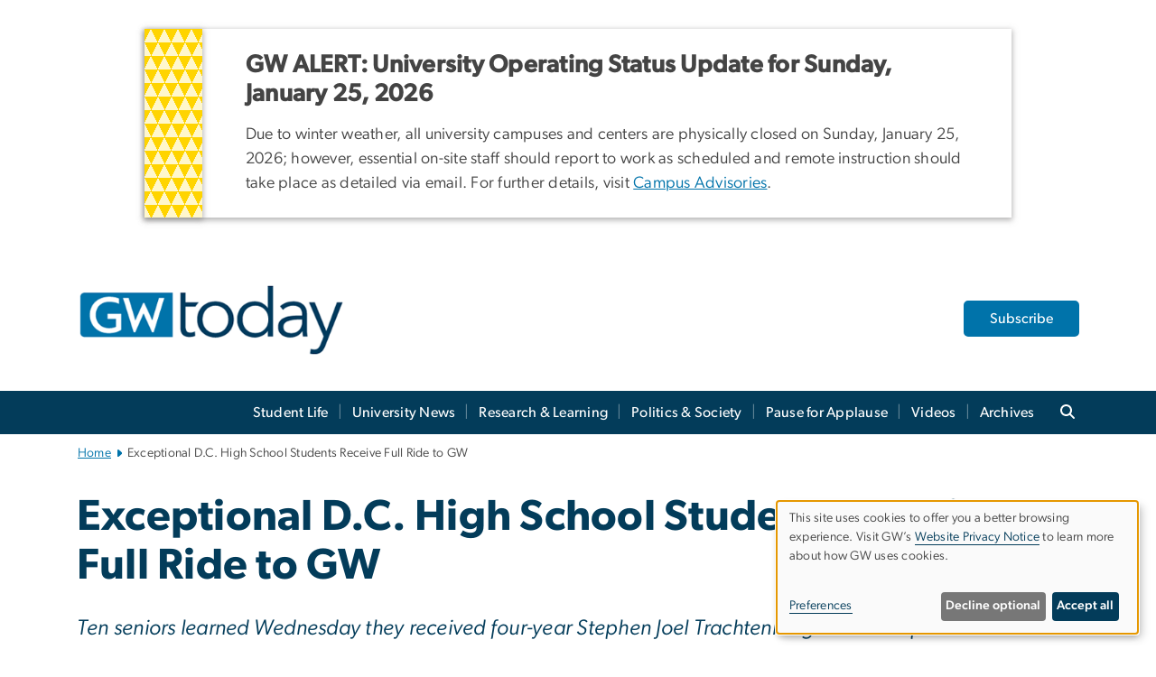

--- FILE ---
content_type: text/html; charset=UTF-8
request_url: https://gwtoday.gwu.edu/exceptional-dc-high-school-students-receive-full-ride-gw
body_size: 14256
content:

<!DOCTYPE html>
<html  lang="en" dir="ltr" prefix="content: http://purl.org/rss/1.0/modules/content/  dc: http://purl.org/dc/terms/  foaf: http://xmlns.com/foaf/0.1/  og: http://ogp.me/ns#  rdfs: http://www.w3.org/2000/01/rdf-schema#  schema: http://schema.org/  sioc: http://rdfs.org/sioc/ns#  sioct: http://rdfs.org/sioc/types#  skos: http://www.w3.org/2004/02/skos/core#  xsd: http://www.w3.org/2001/XMLSchema# ">
  <head>
    <meta charset="utf-8" />
<noscript><style>form.antibot * :not(.antibot-message) { display: none !important; }</style>
</noscript><noscript><style>.drimage-image { display: none; }</style>
</noscript><meta name="description" content="" />
<meta name="abstract" content="" />
<meta name="keywords" content="george washington university, gwu, gw, gw university, george washington, dc universities, dc colleges, education, higher education" />
<link rel="canonical" href="https://gwtoday.gwu.edu/exceptional-dc-high-school-students-receive-full-ride-gw" />
<link rel="shortlink" href="https://gwtoday.gwu.edu/node/16841" />
<meta name="generator" content="Varbase" />
<link rel="image_src" href="https://gwtoday.gwu.edu/sites/g/files/zaxdzs5401/files/styles/large/public/image/SJT%202021_0.jpg?itok=dHPQ-GVq" />
<meta name="referrer" content="origin" />
<meta name="rights" content="©2026 GW Today. All rights reserved." />
<meta property="og:site_name" content="GW Today" />
<meta property="og:type" content="website" />
<meta property="og:url" content="https://gwtoday.gwu.edu/exceptional-dc-high-school-students-receive-full-ride-gw" />
<meta property="og:title" content="Exceptional D.C. High School Students Receive Full Ride to GW | GW Today | The George Washington University" />
<meta property="og:description" content="" />
<meta property="og:image" content="https://gwtoday.gwu.edu/sites/g/files/zaxdzs5401/files/styles/large/public/image/SJT%202021_0.jpg?itok=dHPQ-GVq" />
<meta property="og:image:url" content="https://gwtoday.gwu.edu/sites/g/files/zaxdzs5401/files/styles/large/public/image/SJT%202021_0.jpg?itok=dHPQ-GVq" />
<meta property="og:image:alt" content="The George Washington University Logo" />
<meta name="twitter:card" content="summary_large_image" />
<meta name="twitter:description" content="" />
<meta name="twitter:title" content="Exceptional D.C. High School Students Receive Full Ride to GW | GW Today | The George Washington University" />
<meta name="twitter:image" content="https://gwtoday.gwu.edu/sites/g/files/zaxdzs5401/files/styles/large/public/image/SJT%202021_0.jpg?itok=dHPQ-GVq" />
<meta name="MobileOptimized" content="width" />
<meta name="HandheldFriendly" content="true" />
<meta name="apple-mobile-web-app-capable" content="yes" />
<meta name="Generator" content="Drupal 10 (https://www.drupal.org)" />
<meta name="viewport" content="width=device-width, initial-scale=1, shrink-to-fit=no" />
<script type="application/ld+json">{
    "@context": "https://schema.org",
    "@graph": [
        {
            "@type": "Article",
            "headline": "Exceptional D.C. High School Students Receive Full Ride to GW",
            "name": "Exceptional D.C. High School Students Receive Full Ride to GW",
            "description": "",
            "datePublished": "Fri, 10/21/2022 - 12:00",
            "dateModified": "Tue, 11/01/2022 - 17:32",
            "author": {
                "@type": "CollegeOrUniversity",
                "@id": "https://gwtoday.gwu.edu",
                "name": "GW Today",
                "url": "https://www.gwu.edu/"
            },
            "publisher": {
                "@type": "CollegeOrUniversity",
                "@id": "https://gwtoday.gwu.edu",
                "name": "GW Today",
                "url": "https://www.gwu.edu/"
            },
            "mainEntityOfPage": "https://gwtoday.gwu.edu/exceptional-dc-high-school-students-receive-full-ride-gw"
        },
        {
            "@type": "WebSite",
            "name": "GW Today",
            "url": "https://gwtoday.gwu.edu/",
            "publisher": {
                "@type": "Organization",
                "name": "GW Today",
                "url": "https://gwtoday.gwu.edu/",
                "logo": {
                    "@type": "ImageObject",
                    "url": "https://gwtoday.gwu.edu/themes/custom/gw-main-theme/logo.png"
                }
            }
        }
    ]
}</script>
<meta http-equiv="x-ua-compatible" content="ie=edge" />
<link rel="icon" href="/sites/g/files/zaxdzs5401/files/favicon.ico" type="image/vnd.microsoft.icon" />
<script>window.a2a_config=window.a2a_config||{};a2a_config.callbacks=[];a2a_config.overlays=[];a2a_config.templates={};a2a_config.icon_color = "#0073aa";</script>
<style>.addtoany_list a:hover:hover img, .addtoany_list a:hover span {opacity:1!important;}
span.a2a_svg.a2a_s__default.a2a_s_a2a {background-color: #0073aa!important;transform: scale(.7)!important;}
span.a2a_svg.a2a_s__default.a2a_s_a2a:hover,
span.a2a_svg.a2a_s__default.a2a_s_a2a:focus {background-color: #a75523!important;opacity:1!important;}
.a2a_menu a.a2a_i:visited, .a2a_menu a.a2a_more,
a.a2a_i, a.a2a_i:visited{color: #444!important;} 
a.a2a_i:hover,a.a2a_i:focus,a.a2a_i:active{color:#444!important;}
a.a2a_button_x {font-size: 23px!important;}</style>

    <title>Exceptional D.C. High School Students Receive Full Ride to GW | GW Today | The George Washington University</title>
    <link rel="stylesheet" media="all" href="/sites/g/files/zaxdzs5401/files/css/css_Qtwibx2kfhbjiJYh0bTxY8sUOCqlRjHQ9LqOxBv4d1w.css?delta=0&amp;language=en&amp;theme=gw_main_theme&amp;include=[base64]" />
<link rel="stylesheet" media="all" href="/sites/g/files/zaxdzs5401/files/css/css_adxcA9tx8dtp54GDlnafilBMfBNqqur7Ljh5R0WAeHQ.css?delta=1&amp;language=en&amp;theme=gw_main_theme&amp;include=[base64]" />
<link rel="stylesheet" media="print" href="/sites/g/files/zaxdzs5401/files/css/css_9RElLnY5FsdYNDAbiLprpS5gUTxzNOp4ID3rr7ciQ6Q.css?delta=2&amp;language=en&amp;theme=gw_main_theme&amp;include=[base64]" />
<link rel="stylesheet" media="all" href="/sites/g/files/zaxdzs5401/files/css/css_uovTM9wJTE4xEMdwakCNMrjzi7m2TgTbsJoywDa82A0.css?delta=3&amp;language=en&amp;theme=gw_main_theme&amp;include=[base64]" />

        <script type="application/json" data-drupal-selector="drupal-settings-json">{"path":{"baseUrl":"\/","pathPrefix":"","currentPath":"node\/16841","currentPathIsAdmin":false,"isFront":false,"currentLanguage":"en"},"pluralDelimiter":"\u0003","suppressDeprecationErrors":true,"gtag":{"tagId":"","consentMode":false,"otherIds":[],"events":[],"additionalConfigInfo":[]},"ajaxPageState":{"libraries":"[base64]","theme":"gw_main_theme","theme_token":null},"ajaxTrustedUrl":{"form_action_p_pvdeGsVG5zNF_XLGPTvYSKCf43t8qZYSwcfZl2uzM":true},"gtm":{"tagId":null,"settings":{"data_layer":"dataLayer","include_environment":false},"tagIds":["GTM-N2VDBJ4"]},"drimage_improved":{"ratio_distortion":null,"dimentions":[]},"klaro":{"config":{"elementId":"klaro","storageMethod":"cookie","cookieName":"klaro","cookieExpiresAfterDays":180,"cookieDomain":"","groupByPurpose":true,"acceptAll":false,"hideDeclineAll":false,"hideLearnMore":false,"learnMoreAsButton":false,"additionalClass":" hide-consent-dialog-title klaro-theme-gw_main_theme","disablePoweredBy":true,"htmlTexts":true,"autoFocus":true,"privacyPolicy":"https:\/\/www.gwu.edu\/privacy-notice","lang":"en","services":[{"name":"security_and_functionality","default":true,"title":"Security and Functionality","description":"Cookies related to session management, core functionality, page rendering, analytics, and the monitoring and prevention of malicious browsing activity. ","purposes":["cms"],"callbackCode":"","cookies":[["^__cf_bm","",""],["^_cfuvid","",""],["^[SESS|SSESS]","",""],["^_node","",""],["^_ga(_.*)?","",""],["^_gid","",""],["^IDE","",""],["^NID","",""],["^__stripe_mid","","fontawesome.com"]],"required":true,"optOut":false,"onlyOnce":false,"contextualConsentOnly":false,"contextualConsentText":"","wrapperIdentifier":[],"translations":{"en":{"title":"Security and Functionality"}}},{"name":"video","default":true,"title":"Video","description":"Embedded video services including YouTube and Vimeo.","purposes":["external_content"],"callbackCode":"","cookies":[],"required":false,"optOut":false,"onlyOnce":false,"contextualConsentOnly":false,"contextualConsentText":"","wrapperIdentifier":[],"translations":{"en":{"title":"Video"}}}],"translations":{"en":{"consentModal":{"title":"Manage Website Cookies","description":"If desired, you may adjust how cookies are managed on this website.\r\n","privacyPolicy":{"name":"Website Privacy Notice","text":"Visit GW\u0027s {privacyPolicy} to learn more about how GW uses cookies.\r\n"}},"consentNotice":{"title":"Use of personal data and cookies","changeDescription":"There have been changes since your last visit. Please review and update your consent.","description":"This site uses cookies to offer you a better browsing experience. Visit GW\u2019s {privacyPolicy} to learn more about how GW uses cookies.","learnMore":"Preferences","privacyPolicy":{"name":"Website Privacy Notice"}},"ok":"Accept all","save":"Save","decline":"Decline optional","close":"Close","acceptAll":"Accept all","acceptSelected":"Accept selected","service":{"disableAll":{"title":"Toggle all services","description":"Use this switch to disable all optional cookies."},"optOut":{"title":"(opt-out)","description":"This service is loaded by default (opt-out possible)."},"required":{"title":"(always required)","description":"This service is always required."},"purposes":"Purposes","purpose":"Purpose"},"contextualConsent":{"acceptAlways":"Always","acceptOnce":"Yes (this time)","description":"Load external content supplied by {title}?"},"poweredBy":"Powered by Klaro!","purposeItem":{"service":"Service","services":"Services"},"privacyPolicy":{"name":"Website Privacy Notice","text":"Visit GW\u0027s {privacyPolicy} to learn more about how GW uses cookies.\r\n"},"purposes":{"cms":{"title":"Essential","description":""},"analytics":{"title":"Functional","description":""},"external_content":{"title":"Embedded External Content","description":""},"advertising":{"title":"Advertising and Marketing","description":""},"livechat":{"title":"Live chat","description":""},"security":{"title":"Security","description":""},"styling":{"title":"Styling","description":""}}}},"showNoticeTitle":true,"styling":{"theme":["light"]}},"dialog_mode":"notice","show_toggle_button":false,"toggle_button_icon":null,"show_close_button":false,"exclude_urls":["\\\/admin\\\/","^\\\/node\\\/add"],"disable_urls":[]},"data":{"extlink":{"extTarget":true,"extTargetAppendNewWindowDisplay":false,"extTargetAppendNewWindowLabel":"(opens in a new window)","extTargetNoOverride":false,"extNofollow":false,"extTitleNoOverride":false,"extNoreferrer":false,"extFollowNoOverride":false,"extClass":"0","extLabel":"(link is external)","extImgClass":false,"extSubdomains":true,"extExclude":"","extInclude":"","extCssExclude":"","extCssInclude":"","extCssExplicit":"","extAlert":false,"extAlertText":"This link will take you to an external web site. We are not responsible for their content.","extHideIcons":false,"mailtoClass":"0","telClass":"","mailtoLabel":"(link sends email)","telLabel":"(link is a phone number)","extUseFontAwesome":false,"extIconPlacement":"append","extPreventOrphan":false,"extFaLinkClasses":"fa fa-external-link","extFaMailtoClasses":"fa fa-envelope-o","extAdditionalLinkClasses":"","extAdditionalMailtoClasses":"","extAdditionalTelClasses":"","extFaTelClasses":"fa fa-phone","allowedDomains":null,"extExcludeNoreferrer":""}},"ckeditorAccordion":{"accordionStyle":{"collapseAll":1,"keepRowsOpen":1,"animateAccordionOpenAndClose":1,"openTabsWithHash":1,"allowHtmlInTitles":0}},"user":{"uid":0,"permissionsHash":"585f26a42bcb9059c47ba8c170473c3a117ea5c45930f8ae0261a700c52101e4"}}</script>
<script src="/sites/g/files/zaxdzs5401/files/js/js_fqN0-C0QhcpYKkDDsygNqQ8nDvAGVxbpVQn5tvEK9q0.js?scope=header&amp;delta=0&amp;language=en&amp;theme=gw_main_theme&amp;include=[base64]"></script>
<script src="https://kit.fontawesome.com/47402d7e9e.js" defer crossorigin="anonymous"></script>
<script src="/modules/contrib/klaro/js/klaro_placeholder.js" defer crossorigin="anonymous" data-type="text/javascript" type="text/plain" data-name="security_and_functionality" data-src="https://use.fontawesome.com/releases/v6.4.2/js/v4-shims.js"></script>
<script src="/modules/contrib/klaro/js/klaro_placeholder.js" data-type="text/javascript" type="text/plain" data-name="security_and_functionality" data-src="/modules/contrib/google_tag/js/gtag.js?t8z234"></script>
<script src="/modules/contrib/klaro/js/klaro_placeholder.js" data-type="text/javascript" type="text/plain" data-name="security_and_functionality" data-src="/modules/contrib/google_tag/js/gtm.js?t8z234"></script>
<script src="/libraries/klaro/dist/klaro-no-translations-no-css.js?t8z234" defer id="klaro-js"></script>

  </head>
  <body class="layout-no-sidebars page-node-16841 path-node page-node-type-gw-article">
    <a href="#main-content" class="visually-hidden focusable skip-link">
      Skip to main content
    </a>
    <noscript><iframe src="https://www.googletagmanager.com/ns.html?id=GTM-N2VDBJ4"
                  height="0" width="0" style="display:none;visibility:hidden"></iframe></noscript>

      <div class="dialog-off-canvas-main-canvas" data-off-canvas-main-canvas>
    




<header>



      <section class="region region-alert">
    
<div id="block-gwfilesystemalertblock" class="settings-tray-editable block block-gwu-alert-block block-gwu-legacy-alert-block" data-drupal-settingstray="editable">
  
    
      <div class="content">
      
<div id='alert-html'>
</div>

    </div>
  </div>

  </section>

  
      <section class="row region region-page-above">
    
<div class="container">
  
  
  
  <!-- BEGIN PATTERN: 'gw-header' -->
<style>
  .gw-header-subtitle {
   display: none;
  }
</style>



  
    
<div class="gw-header-block d-flex align-items-center container">
  <div class="gw-header-link d-flex align-items-center">
       
                                 <a href="https://gwtoday.gwu.edu/" class="d-flex flex-column">
          


  
<img src="https://gwtoday.gwu.edu/sites/g/files/zaxdzs5401/files/header_block/GWToday_2023.png" alt="GW Monogram" class="gw-header-image image image--primary img-fluid mr-md-4" />

        </a>
                         
      </div>

      <div id="cta-block" class="cta-btn">
      <a class="btn btn-GW_LightBlue gw-header-button" href="/gw-today-email-subscriptions" target="">Subscribe</a>
    </div>
  </div>
<!-- END PATTERN: 'gw-header' -->

</div>

  </section>

  
          <div  class="navbar navbar-expand-xl row pb-0" id="navbar-main" id="navbar" role="banner">
            <div class="mr-md-auto w-100 pb-0">
        
  
              
  <div class="visually-hidden" id="block-main-bootstrap-navigation-menu">Main Bootstrap Navigation</div>
  

        


            <!-- BEGIN PATTERN: 'gw-multilevel-navbar' -->





<nav class="bg-primary gw-multilevel-navbar navbar navbar-dark navbar-expand py-0 w-100" id="primary-nav-bar">
  <div class="container-lg nav-group">

          <a class="navbar-brand" href="/" >
        


  
<img src="/modules/custom/gwu_content_types/img/gw_mono_0_0.png" alt="GW Home" class="image image--primary img-fluid" />

      </a>
    
    <!--<button type="button" data-toggle="collapse" data-target="#navbarContent" aria-controls="navbars" aria-expanded="false" aria-label="Toggle navigation" class="navbar-toggler">
      <span class="navbar-toggler-icon"></span>
    </button>-->

        <div id="navbarContent" class="collapse navbar-collapse d-flex justify-content-end">
      



  
             <ul class="navbar-nav d-flex flex-wrap justify-content-end" >
    
    
            <span class="d-flex align-items-center nav-divider"></span>
        <li class="nav-item dropdown"><a id="dropdownMenu-main-1" href="/student-life" data-toggle="dropdown" aria-haspopup="true" aria-expanded="false" class="nav-link ">Student Life</a>
                    
      </li>
    
            <span class="d-flex align-items-center nav-divider"></span>
        <li class="nav-item dropdown"><a id="dropdownMenu-main-2" href="/university-news" data-toggle="dropdown" aria-haspopup="true" aria-expanded="false" class="nav-link ">University News</a>
                    
      </li>
    
            <span class="d-flex align-items-center nav-divider"></span>
        <li class="nav-item dropdown"><a id="dropdownMenu-main-3" href="/research-learning" data-toggle="dropdown" aria-haspopup="true" aria-expanded="false" class="nav-link ">Research &amp; Learning</a>
                    
      </li>
    
            <span class="d-flex align-items-center nav-divider"></span>
        <li class="nav-item dropdown"><a id="dropdownMenu-main-4" href="/politics-society" data-toggle="dropdown" aria-haspopup="true" aria-expanded="false" class="nav-link ">Politics &amp; Society</a>
                    
      </li>
    
            <span class="d-flex align-items-center nav-divider"></span>
        <li class="nav-item dropdown"><a id="dropdownMenu-main-5" href="/pause-for-applause" data-toggle="dropdown" aria-haspopup="true" aria-expanded="false" class="nav-link ">Pause for Applause</a>
                    
      </li>
    
            <span class="d-flex align-items-center nav-divider"></span>
        <li class="nav-item dropdown"><a id="dropdownMenu-main-6" href="/videos" data-toggle="dropdown" aria-haspopup="true" aria-expanded="false" class="nav-link dropdown-toggle">Videos</a>
                              

  
          <ul class="dropdown-menu border-0 shadow gw-dropdown-menu" aria-labelledby="dropdownMenu-main-6">
    
    
              <li class="dropdown-submenu"><a id="dropdownMenu-main-6-1" href="/revolutionary-tales" class="nav-link dropdown-item">Revolutionary Tales</a>
                    
      </li>
        </ul>

  

        
      </li>
    
            <span class="d-flex align-items-center nav-divider"></span>
        <li class="nav-item dropdown"><a id="dropdownMenu-main-7" href="/archives" data-toggle="dropdown" aria-haspopup="true" aria-expanded="false" class="nav-link ">Archives</a>
                    
      </li>
        </ul>

  




    </div>

      <button class="btn search-btn rounded-0 ml-1 mr-2" type="button" data-toggle="collapse" data-target="#nav-search-form" aria-expanded="false" aria-controls="nav-search-form">
      <span class="search-icon fa fa-search" alt="Search icon" title="Search" />
    </button>
    </div>



</nav>

<!-- END PATTERN: 'gw-multilevel-navbar' -->

    <div id="menu-container" style="display: none;" class="hidden">
        <ul id="mobile-nav-ul" style="display: none;" class="hidden">
      


  <li>
  <a href="/student-life">Student Life</a>
    </li>
  <li>
  <a href="/university-news">University News</a>
    </li>
  <li>
  <a href="/research-learning">Research &amp; Learning</a>
    </li>
  <li>
  <a href="/politics-society">Politics &amp; Society</a>
    </li>
  <li>
  <a href="/pause-for-applause">Pause for Applause</a>
    </li>
  <li>
  <a href="/videos">Videos</a>
      <ul>
      


  <li>
  <a href="/revolutionary-tales">Revolutionary Tales</a>
      <ul>
      


  <li>
  <a href="/revolutionary-tales-service-minded-first-year-student-sofia-hashemi-begins-her-gw-journey">Revolutionary Tales: Service-Minded First-Year Student Sofia Hashemi Begins Her GW Journey</a>
    </li>
    </ul>
    </li>
    </ul>
    </li>
  <li>
  <a href="/archives">Archives</a>
    </li>
    </ul>
  </div>


    
<div class="searchblox-search search-form search-searchblox-search-form collapse settings-tray-editable block block-gwu-gps-block block-gwu-gse-search" data-drupal-selector="searchblox-search" id="block-searchbloxsearch" data-drupal-settingstray="editable">
  
    
      <div class="content">
      
<form action="/exceptional-dc-high-school-students-receive-full-ride-gw" method="post" id="searchblox-search" accept-charset="UTF-8">
  
<div data-drupal-selector="edit-basic" id="edit-basic" class="form-group">
<div class="form-group js-form-item form-item js-form-type-textfield form-item-search-keys js-form-item-search-keys form-no-label">
        <input data-drupal-selector="edit-search-keys" type="text" id="edit-search-keys" name="search_keys" value="" size="60" maxlength="128" class="form-control" />

        </div>
<input data-drupal-selector="edit-submit" type="submit" id="edit-submit" name="op" value="Search" class="button js-form-submit form-submit btn btn-primary form-control" />
</div>
<input autocomplete="off" data-drupal-selector="form-dmd3kftrjn3bqwpshpfc1vprbrtbvnx9fqiecmuqr90" type="hidden" name="form_build_id" value="form-dmD3kFtrJN3bQWpShpFC1vPRBrTBVNx9FqIeCMUQr90" class="form-control" />
<input data-drupal-selector="edit-searchblox-search" type="hidden" name="form_id" value="searchblox_search" class="form-control" />

</form>

    </div>
  </div>


<div id="block-breadcrumbs" class="settings-tray-editable block block-system block-system-breadcrumb-block {{ container }}" data-drupal-settingstray="editable">
  
    
      <div class="content">
      
  
<nav class="ml-3 gw-breadcrumb" aria-label="breadcrumb">
  <ul class="breadcrumb bg-transparent">
                  <li class="breadcrumb-item"><a href="/">Home</a></li>
                        <li class="breadcrumb-item" aria-current="page">Exceptional D.C. High School Students Receive Full Ride to GW</li>
            </ul>
</nav>


    </div>
  </div>





      </div>
      <button class="navbar-toggler" type="button" data-toggle="collapse" data-target="#navbar-collapse" aria-controls="navbar-collapse" aria-expanded="false" aria-label="Toggle navigation">
        <span class="navbar-toggler-icon"></span>
      </button>
      
  

</header>

<div class="d-none d-print-block header-print page-header mt-4 mb-3">
  <div class="container">
    <div class="row">
      <div class="col-sm-12">
                          <img class="logo pull-left d-none d-print-inline-block" src="/themes/custom/vartheme_bs4/logo-print.png" alt="GW Today"/>
              </div>
    </div>
  </div>
</div>


  <div role="main" class="main-container container js-quickedit-main-content">
    <div class="row">

                        <div class="col-sm-12">
                          
<div class="views-element-container settings-tray-editable block block-views block-views-blockgw-view-local-alert-gw-local-alert" id="block-gw-view-local-alert" data-drupal-settingstray="editable">
  
    
      <div class="content">
      
<div class="form-group"><div class="gw-local-alert view view-gw-view-local-alert view-id-gw_view_local_alert view-display-id-gw_local_alert js-view-dom-id-16c3eadd8fe04fcf044863f9a0a117770f3af16589ef5ff4d37f2eeabd7f7580">
  
    
      
  
          </div>
</div>

    </div>
  </div>


                      </div>
              
      
      
      <section class="main-content col order-last col-sm-12" id="content" role="main">

        
                
                
                                          
                              
                  <a id="main-content"></a>
                      <div data-drupal-messages-fallback class="hidden"></div>
<div id="block-mainpagecontent" class="block block-system block-system-main-block">
  
    
      <div class="content">
      


  










<main class="article-page main-content published">


    
    <article about="/exceptional-dc-high-school-students-receive-full-ride-gw" class="ml-0">

            <div class="row">
        <div class="col-12">
          <h1>Exceptional D.C. High School Students Receive Full Ride to GW</h1>
                      <span class="gw-article-subtitle"><em>
            <div class="field field--name-field-gw-article-subtitle field--type-string field--label-hidden field__item"> Ten seniors learned Wednesday they received four-year Stephen Joel Trachtenberg Scholarships.</div>
      </em></span>
                  </div>
      </div>
      
      
            <div class="row mt-3">

                          <div class="col-md-3 col-sm-12">

            <hr class="article-hr mb-1 d-none d-md-block">
            <div class="article-when">
          <!-- BEGIN PATTERN: 'gw-when' -->



<div class="gw-when">

      
      
    <div>

      <span class="mr-1 gw-when-icon fa fa-clock"></span>

      <span class="ml-1">March 11, 2021</span>

      <br>

      
      
    </div>

      </div>
<!-- END PATTERN: 'gw-when' -->
          </div>
              <hr class="article-hr mt-1 d-none d-md-block">

                        
                                    <div class="gw-article-social my-2">
              <span class="a2a_kit a2a_kit_size_32 addtoany_list" data-a2a-url="https://gwtoday.gwu.edu/exceptional-dc-high-school-students-receive-full-ride-gw" data-a2a-title="Exceptional D.C. High School Students Receive Full Ride to GW"><a aria-label="Post to Facebook (opens in new window)" class="a2a_button_facebook"><span class="social-icon fab fa-facebook fa-xs"></span></a><a aria-label="Post to X formerly Twitter (opens in new window)" class="a2a_button_x"><span class="social-icon fa-brands fa-x-twitter"></span></a><a aria-label="Post to LinkedIn (opens in new window)" class="a2a_button_linkedin"><span class="social-icon fab fa-linkedin fa-xs"></span></a></span>

            </div>
             
          </div>
                  
        
                <div class="col-md-9 col-sm-12 mt-3 mt-md-0">

        
                                
<!-- BEGIN PATTERN: 'gw-media-header' -->

  <div class="gw-media-header mb-2">
    <div class="p-0 gw-media-background">
      <div class="d-flex justify-content-center">
        <div class="p-0">

          
                        


  
<img src="/sites/g/files/zaxdzs5401/files/image/SJT%202021_0.jpg" alt="Alt Text" class="float-right image image--primary img-fluid" />

            
          
        </div>
      </div>
    </div>
  </div>
<!-- END PATTERN: 'gw-media-header' -->

          
                                 <p class="article-caption"> <em>Momona Hadish takes in the moment with mascot George after hearing she had been awarded a four-year, full ride scholarship to GW. (Harrison Jones/GW Today)</em></p>
            
                    
                      <!-- BEGIN PATTERN: 'gw-article' -->


<div class="gw-article d-flex flex-column">

        <div class="p-0">
            <div class="gw-article-body">
        
            <div class="clearfix text-formatted field field--name-field-gw-article-body field--type-text-with-summary field--label-hidden field__item"><p>By Ruth Steinhardt</p>

<p>On Wednesday morning, Momona Hadish answered the door of her family house in Northeast Washington, D.C., and stopped on the front steps, hand over her mouth. Her front yard was decked with gold balloons and signs reading “Congratulations! Momona Is an SJT Scholar.” The visitors waiting to greet her included a cameraman, strangers waving pompoms and a large mascot in a tricorn hat.</p>

<p>The college admissions wait was over for Ms. Hadish, a senior at D.C. International School. As Ms. Hadish’s family and neighbors cheered, George Washington University Dean of Admissions Ben Toll informed her that she had received a Stephen Joel Trachtenberg Scholarship. The SJT scholarship will cover the full cost of her education at GW—four years of tuition, room, board, books and fees.&nbsp;</p>

<p>“It was so unexpected,” said Ms. Hadish, an activist against gun violence who hopes to study international affairs and political science. “I feel liberated, especially because my parents are immigrants to this country and this scholarship means a lot to us. This means I’m able to navigate college without the burden of tuition, and I’m able to really have academic freedom at GW.”</p>

<p>Since 1989, the SJT scholarship program has enrolled more than 200 District of Columbia students with full-ride scholarships covering all four years of their undergraduate education.&nbsp;</p>

<p>This year, COVID-19 necessitated a change in the <a href="/gw-presents-outstanding-dc-high-school-students-full-ride-scholarships">traditional surprise reveals</a>, usually crowded spectacles at the recipients’ schools. Based on student preferences revealed during the application process, only Ms. Hadish had an in-person reveal, with social distancing in place and just a few people present. For the remainder of the award notifications, Mr. Toll “Zoom bombed” what the unsuspecting winners thought would be college counseling meetings set up by their high schools.</p>

<p>The new SJT scholars came together at a virtual reception that evening, hosted by GW President Thomas J. LeBlanc and&nbsp;Provost M. Brian Blake and included&nbsp;students’ families, nominators, school counselors and principals. Also in attendance were D.C. Public School Chancellor Lewis Ferebee and D.C. Councilmember Janeese Lewis George (D-Ward 4).</p>

<p><img src="/sites/g/files/zaxdzs5401/files/downloads/SJT_F_Street_Zoom_2021_WLA_2N0A4924.jpg" alt="Image of Thomas LeBlanc" class="img-fluid" style></p>

<p><em>Dr. LeBlanc hosts a welcome Zoom for SJT scholars at the F Street House. (William Atkins/GW Today)</em></p>

<p>Dr. LeBlanc congratulated students on their accomplishments and hard work and welcomed them to GW during its bicentennial year. “We have the honor of adding your promise, your joy, your creativity and your potential to our GW family,” Dr. LeBlanc said. “By joining GW’s Class of 2025, you will become part of our engaged, inclusive and intellectual community that is driven by knowledge and innovation, and by ideals and service.”</p>

<p>GW selects students based on high school academic performance, strength of curriculum, recommendations, leadership qualities, community service, extracurricular activities and achievements and standardized test scores, should they choose to submit them. This year, 30 schools across the district nominated 145 students for the scholarship.</p>

<p>Dr. Blake told the group that being named an SJT Scholar&nbsp; means “you have to be exceptional in every way–you have to be an excellent student, a leader among your peers and an active participant in community service and extracurricular activities.”</p>

<p>“That takes a lot of time, dedication and motivation.,” Dr. Blake said. “That drive and well-rounded experience are exactly what make you a perfect fit for GW’s vibrant community of scholars.”</p>

<p>Besides D.C. International, this year’s SJT scholars are students from Bell/Columbia Heights Education Campus, Benjamin Banneker Academic High School, Capital City Public Charter School, Duke Ellington School of the Arts, E.L. Haynes Public Charter School, IDEA Public Charter School, Paul Laurence Dunbar High School, Washington International School and Washington Latin Public Charter School.</p>
</div>
      
      </div>
    </div>
    
</div>
<!-- END PATTERN: 'gw-article' -->


            
          
                    
                    
                                <hr>
            <p class="related-content-header"><strong>Related Content</strong></p>
                          <!-- BEGIN PATTERN: 'gw-related' -->
  <div class="gw-related container mx-auto">

    <div class="gw-related-items d-flex flex-column flex-lg-row">
              <div class="gw-related-item">
          <a href="/gw-presents-outstanding-dc-high-school-students-full-ride-scholarships">
            <img class="gw-related-item-image" src="https://gwtoday.gwu.edu/sites/g/files/zaxdzs5401/files/image/200310_HJ_GWT_SJT_DAY_012.jpg" alt="Duke Ellington School of the Arts senior Bailey Moore learns she&#039;s won an SJT scholarship.">
            <p class="gw-related-title">GW Presents Outstanding D.C. High School Students with Full Ride Scholarships</p>
                      </a>
        </div>
          </div>

  </div>
<!-- END PATTERN: 'gw-related' -->
                      

                    
        </div>
        
      </div>
      
    </article>

    
</main>

    </div>
  </div>


                  
      </section>

      
    </div>
  </div>

      <div class="footer-wrapper border-top">
      <footer class="footer container" role="contentinfo">
                  <section class="row region region-footer">
    
<div id="block-gw-main-theme-gwhtmlblock" class="settings-tray-editable block block-gwu-blocks block-gwu-html-block" data-drupal-settingstray="editable">
  
    
      <div class="content">
      
  <style>
/*mobile shift correction*/
.main-container > .row {
    margin-right: 0;
    margin-left: 0;
}
.main-container .main-content {
    padding-left: 0;
    padding-right: 0;
}
section.row.region.region-page-above {
    margin-right: 0px;
    margin-left: 0px;
}
</style>

    </div>
  </div>

<div id="block-gwhtmlblock-2" class="settings-tray-editable block block-gwu-blocks block-gwu-html-block" data-drupal-settingstray="editable">
  
    
      <div class="content">
      
  <style>
    /*left column*/
    .gw-when-icon, .gw-when-icon-empty {color: #FFD400;}
    hr.article-hr {border-top: solid 2.5px #FFD400;}
    .article-author .authored-by {font-size:14px;}
    .article-author a{font-family: 'Gibson-SemiBold',Helvetica,Arial,sans-serif;}
    .field.field--name-field-gw-article-author-other.field--type-string.field--label-hidden.field__items{    font-family: 'Gibson-SemiBold',Helvetica,Arial,sans-serif;color: var(--GW_DarkBlue);}
    .article-page .gw-when {font-size: 1.3rem;color: var(--GW_LightBlue);font-family: 'Gibson-SemiBold',Helvetica,Arial,sans-serif;}
        
    .h1, h1 {font-size: 3rem;line-height: 3.4rem;font-family: 'Gibson-SemiBold',Helvetica,Arial,sans-serif;margin-top: 1.5rem;margin-bottom: 1.5rem;}
    
    .embedded-entity.align-left {margin: 0 20px 0px 0;width: auto;}
    article .col-12:first-of-type {margin-bottom: 1rem;}
    
    
    /*article caption*/
    p.article-caption {width: 100%;float: right;border-left: 4px solid #FFD400;padding-left: 12px;margin-top: .5rem;margin-bottom:0;}
    p.article-caption em {font-family: 'Gibson-Italic',Helvetica,Arial,sans-serif;}
    .gw-article {clear: both;}
    @media only screen and (min-width: 576px) {p.article-caption {width: 50%;}}
    
    
    /*space below featured image*/
.gw-article-body {margin-top: 2rem;}
    
    
    
    /*drop cap*/
    /*.field.field--name-field-gw-article-body > p:first-of-type:first-letter{float: left;font-size: 8rem;border-bottom: 7px solid #FFD400;margin: 5px 0.1em 0px 0;line-height: .7;color: var(--GW_LightBlue);font-family: 'Gibson-SemiBold',Helvetica,Arial,sans-serif;}*/
    
    /*pull quote*/
    div[type="tpl-66"] article:before {content: url(/sites/g/files/zaxdzs5481/files/styles/d01/public/2022-12/gwtoday_quotemark.png);position: relative;top: -8px;}
    div[type="tpl-66"] p{color: #000000;margin: 0;padding: 0;font-family: 'Gibson-Bold',Helvetica,Arial,sans-serif;font-size: 30px;line-height: 37px;letter-spacing: .015em;text-rendering: optimizeLegibility;}
    div[type="tpl-66"]{margin-top: 3.5rem;margin-bottom: 2rem;}
    
    
    /*gw bug that appears after the article body*/
    /*.field--name-field-gw-article-body:after {content: url(/sites/g/files/zaxdzs5481/files/2022-12/gw_bug_30.svg);position: relative;top: 5px;}*/
    .field--name-field-gw-article-body >p:last-of-type:after {content: url(/sites/g/files/zaxdzs5481/files/2022-12/gw_bug_30.svg);position: relative;top: 5px;left: 5px;}
    
    
    /*testimonial font override if needed to apply outside of pullquote*/
    /*.testimonial-heavy, p.testimonial-heavy, span.testimonial-heavy {color: #000000;margin: 0;padding: 0;font-family: 'Gibson-Bold',Helvetica,Arial,sans-serif;font-size: 30px;line-height: 37px;letter-spacing: .015em;text-rendering: optimizeLegibility;}*/
    
    
    /*GW bug if used inline a span tag*/
    .gw-bug:before {content: url(/sites/g/files/zaxdzs5481/files/2022-12/gw_bug_30.svg);position: relative;top: 5px;}
    </style>

    </div>
  </div>

<div id="block-gwhtmlblock-3" class="settings-tray-editable block block-gwu-blocks block-gwu-html-block" data-drupal-settingstray="editable">
  
    
      <div class="content">
      
  <style>
/*original - drop cap*/
/*.field.field--name-field-gw-article-body > p:first-of-type:first-letter{float: left;font-size: 8rem;border-bottom: 7px solid #FFD400;margin: 5px 0.1em 0px 0;line-height: .7;color: var(--GW_LightBlue);font-family: 'Gibson-Medium',Helvetica,Arial,sans-serif;}*/


/* First p is not an editor-note */
.field.field--name-field-gw-article-body > p:first-of-type:not(.editor-note)::first-letter {
  float: left;
  font-size: 8rem;
  border-bottom: 7px solid #FFD400;
  margin: 5px 0.1em 0px 0;
  line-height: .7;
  color: var(--GW_LightBlue);
  font-family: 'Gibson-Medium', Helvetica, Arial, sans-serif;
}

/* First p is an editor-note, style the next p instead */
.field.field--name-field-gw-article-body > p.editor-note:first-of-type + p::first-letter {
  float: left;
  font-size: 8rem;
  border-bottom: 7px solid #FFD400;
  margin: 5px 0.1em 0px 0;
  line-height: .7;
  color: var(--GW_LightBlue);
  font-family: 'Gibson-Medium', Helvetica, Arial, sans-serif;
}
/*editor's note*/
p.editor-note {
margin-bottom: 2rem;
}
    

</style>

    </div>
  </div>

<div class="container">
  
  
<div class="gw-footer">




      
<!-- BEGIN PATTERN: 'gw-footer-4col' -->



  <div class="row four-column">
       <div class="col-xl-3 col-lg-6 col-sm-12">
          <div class="gw-footer-column-1">
          <p><span class="testimonial-heavy">GW TODAY</span></p>

    </div>
      </div>

    <div class="col-xl-3 col-lg-6 col-sm-12">
          <div class="gw-footer-column-2">
      <p><a href="https://communications.gwu.edu" rel="noopener" target="_blank"><strong>Office of Communications and Marketing</strong></a><br>
2000 Pennsylvania Avenue NW<br>
Washington, DC 20006</p>

    </div>
      </div>

    <div class="col-xl-3 col-lg-6 col-sm-12">
          <div class="gw-footer-column-3">
      <p><a class="btn btn-GW_DarkGreen btn-block" href="/gw-today-email-subscriptions"><span class="text">Subscribe</span></a></p>

<p><span class="spamspan" data-spamspan-class="btn btn-GW_LightBlue btn-block"><span class="u">gwtoday</span><img class="spamspan-image" alt="at" src="/modules/contrib/spamspan/image.gif"><span class="d">gwu<span class="o"> [dot] </span>edu</span><span class="t"> (<span class="text">Contact Us</span>)</span></span></p>

<p><a class="btn btn-GW_DarkBlue btn-block" href="/about"><span class="text">About</span></a></p>

    </div>
      </div>

    <div class="col-xl-3 col-lg-6 col-sm-12">
          <div class="gw-footer-column-4">

              <p><a class="btn btn-GW_DarkBlue btn-block" href="https://calendar.gwu.edu/#tabs-42104542491624-42286620630827" target="_blank"><span class="text">GW Events Calendar</span></a></p>

<p><a class="btn btn-GW_DarkGreen btn-block" href="https://mediarelations.gwu.edu/news-announcements" target="_blank"><span class="text">Media Tip Sheets</span></a></p>

<p><strong>Follow Us</strong></p>

      
              
<!-- BEGIN PATTERN: 'gw-social-facebook' -->

<span class="gw-social">
  <span class="gw-social-link-facebook">
    <a href="https://www.facebook.com/George.Washington.Today"><span class="mr-1 social-icon fa-brands fa-facebook fa-2x" title="Facebook"></span></a>
              </span>
</span>
<!-- END PATTERN: 'gw-social-facebook' -->
      
              
<!-- BEGIN PATTERN: 'gw-social-instagram' -->

<span class="gw-social">
  <span class="gw-social-link-instagram">
     <a href="https://instagram.com/gwuniversity"><span class="mr-1 social-icon fa-brands fa-instagram fa-2x" title="Instagram"></span></a>
           
        </span>
</span>
<!-- END PATTERN: 'gw-social-instagram' -->
      
              
<!-- BEGIN PATTERN: 'gw-social-twitter' -->

<span class="gw-social">
  <span class="gw-social-link-twitter">
    <a href="https://twitter.com/GWtweets"><span class="mr-1 social-icon fa-brands fa-x-twitter fa-2x" title="Twitter"></span></a>
              </span>
</span>
<!-- END PATTERN: 'gw-social-twitter' -->
      
              
<!-- BEGIN PATTERN: 'gw-social-youtube' -->

<span class="gw-social">
  <span class="gw-social-link-youtube">
    <a href="https://www.youtube.com/user/discovergw"><span class="mr-1 social-icon fa-brands fa-youtube fa-2x" title="Youtube"></span></a>
              </span>
</span>
<!-- END PATTERN: 'gw-social-youtube' -->
      
      
      
        
      
    </div>
      </div>
  </div>
<!-- END PATTERN: 'gw-footer-4col' -->

  </div>

</div>

  </section>

              </footer>
    </div>
  

    <div class="global-remote-footer bg-primary">
      <footer class=" container" role="contentinfo">
                  <section class="row region region-global-footer">
    
<div id="block-gwremotefooterblock" class="settings-tray-editable block block-gwu-remote-footer-block" data-drupal-settingstray="editable">
  
    
      <div class="content">
      


  <div class="row clearfix" style="background-color:#033d5a; color:white;">
    <section class="container">
      <div class="gw-bottom-block clearfix js-gw-bottom-block-exists">
        <style type="text/css">.gw-bottom-block-column-1 a {text-decoration: none; border-bottom: none;display:block;}
.gw-bottom-block-column-1 a:hover, .gw-bottom-block-column-1 a:focus {text-decoration: none; border-bottom: none;} 
.remote-global-footer {background-color: #033c5a; color:#fff; font-size: 0.8125rem;}
.remote-global-footer .col{max-width: 100%; display: flex; flex-direction: column; align-items: center;}
.remote-global-footer .gw-bottom-block-column-2 a {color:#fff; border-bottom:1px solid #fff;text-decoration: none;font-family: "Gibson-Regular", Helvetica, Arial, sans-serif;}
.remote-global-footer .gw-bottom-block-column-2 a:focus,.remote-global-footer .gw-bottom-block-column-2 a:hover{color:#fff;text-decoration:none; border-bottom:1px dashed #fff;}
.remote-global-footer.row{display: flex; justify-content: center;}
.remote-gw-footer-image {width: 7rem; height: auto; float: none; margin-right: 0;height: auto;}
.remote-global-footer  ul.list-inline {flex-direction: column; display: flex; text-align: center; margin-bottom:0;}
.remote-global-footer .list-inline-item:not(:last-child) {margin-right: 0rem;}
.remote-global-footer .list-inline-item {padding: .4rem 0;}
.remote-global-footer .gw-bottom-block-column-1 {height: auto;padding-top: 0;}
.remote-global-footer.row{margin: 2.4rem 0 2rem 0;}
.remote-global-footer p.gw-logo {margin-bottom: 1.5rem;}

@media only screen and (min-width: 860px) {
    .remote-global-footer .gw-bottom-block-column-2 {margin-left:auto;}
    .block-gwu-remote-footer-block {width: 100%;}
    .remote-global-footer p.gw-logo {margin-bottom: 0;}
    .remote-gw-footer-image {width: 8rem;}
    .remote-global-footer.row{margin: 2rem 0;}
    .remote-global-footer .col {max-width: 100%; display: flex; flex-direction: row; align-items: center; padding-left: 0; padding-right: 0;}
    .remote-global-footer ul.list-inline {flex-direction: row; display: flex;justify-content: flex-end; text-align: right;}
    .remote-global-footer li.list-inline-item {padding: .4rem .2rem;}
}
</style>
<div class="remote-global-footer row">
<div class="col">
<div class="gw-bottom-block-column-1">
<p class="gw-logo"><a href="https://www.gwu.edu/?utm_medium=link&amp;utm_campaign=global-footer&amp;utm_source=gwu" target="_blank" rel="noopener noreferrer"><img alt="The George Washington University, Washington, DC" class="remote-gw-footer-image" src="https://centraldata.gwu.edu/sites/g/files/zaxdzs4681/files/2022-12/gw-footer-image.png"></a></p>
</div>

<div class="gw-bottom-block-column-2">
<ul class="list-inline">
<li class="list-inline-item"><a href="https://campusadvisories.gwu.edu/?utm_medium=link&amp;utm_campaign=global-footer&amp;utm_source=campus-advisories" rel="noopener" target="_blank">Campus Advisories</a></li>
<li class="list-inline-item"><a href="https://compliance.gwu.edu/equal-opportunity-nondiscrimination-anti-harassment-and-non-retaliation?utm_medium=link&amp;utm_campaign=global-footer&amp;utm_source=EEO-nondiscrimination-policy" rel="noopener" target="_blank">EO/Nondiscrimination Policy</a></li>
<li class="list-inline-item"><a href="https://www.gwu.edu/privacy-notice?utm_medium=link&amp;utm_campaign=global-footer&amp;utm_source=privacy-notice" rel="noopener" target="_blank">Website Privacy Notice</a></li>
</ul>

<ul class="list-inline">
<li class="list-inline-item"><a href="https://www.gwu.edu/contact-gw?utm_medium=link&amp;utm_campaign=global-footer&amp;utm_source=contact-gw" rel="noopener" target="_blank">Contact GW</a></li>
<li class="list-inline-item"><a href="https://accessibility.gwu.edu/?utm_medium=link&amp;utm_campaign=global-footer&amp;utm_source=accessibility" rel="noopener" target="_blank">Accessibility</a></li>
<li class="list-inline-item"><a href="https://www.gwu.edu/terms-use?utm_medium=link&amp;utm_campaign=global-footer&amp;utm_source=terms-use" rel="noopener" target="_blank">Terms of Use</a></li>
<li class="list-inline-item"><a href="https://www.gwu.edu/copyright?utm_medium=link&amp;utm_campaign=global-footer&amp;utm_source=copyright" rel="noopener" target="_blank">Copyright</a></li>
<li class="list-inline-item"><a href="https://accessibility.gwu.edu/report-barrier-accessibility?utm_medium=link&amp;utm_campaign=global-footer&amp;utm_source=accessibility-feedback" target="_blank">Report a Barrier to Accessibility</a></li>
</ul>
</div>
</div>
</div>
      </div>
    </section>
  </div>

    </div>
  </div>

  </section>

              </footer>
    </div>
  





  </div>

    
    <script src="/sites/g/files/zaxdzs5401/files/js/js_mLUbGUC5N2lo0_kFXBIVI7FM1BXYcpYJF0shoz78KcU.js?scope=footer&amp;delta=0&amp;language=en&amp;theme=gw_main_theme&amp;include=[base64]"></script>
<script src="/modules/contrib/klaro/js/klaro_placeholder.js" defer data-type="text/javascript" type="text/plain" data-name="security_and_functionality" data-src="https://static.addtoany.com/menu/page.js"></script>
<script src="/sites/g/files/zaxdzs5401/files/js/js_9CGpXhBN8DJzxAkfzcYrCnTbYsPdnSkyEROSHqmnVIs.js?scope=footer&amp;delta=2&amp;language=en&amp;theme=gw_main_theme&amp;include=[base64]"></script>
<script src="/modules/contrib/ckeditor_accordion/js/accordion.frontend.min.js?t8z234"></script>
<script src="/sites/g/files/zaxdzs5401/files/js/js_5Sbi5wJRFL_lyHpBjsqni4cgoNfYirZ7fbbm44HHbQE.js?scope=footer&amp;delta=4&amp;language=en&amp;theme=gw_main_theme&amp;include=[base64]"></script>
<script src="/modules/contrib/klaro/js/klaro_placeholder.js" data-type="text/javascript" type="text/plain" data-name="security_and_functionality" data-src="//siteimproveanalytics.com/js/siteanalyze_67741177.js"></script>
<script src="/sites/g/files/zaxdzs5401/files/js/js_NiKbDy_etdffb4B4f2ZcoTw-TulNPJAo5nnxywh_pE0.js?scope=footer&amp;delta=6&amp;language=en&amp;theme=gw_main_theme&amp;include=[base64]"></script>

  </body>
</html>


--- FILE ---
content_type: text/css
request_url: https://gwtoday.gwu.edu/sites/g/files/zaxdzs5401/files/css/css_adxcA9tx8dtp54GDlnafilBMfBNqqur7Ljh5R0WAeHQ.css?delta=1&language=en&theme=gw_main_theme&include=eJxlUEFywyAM_BCJLu17GGEUlxoQI2Qn_n3BSW23OaCRdpeRdtF7Zcwr4Ku53oSzGsesVQWLdSgSGG4syQwT-aAsn7bEeQzZFhwmG7KnrNZFHiY4D7ve4jCw-MAZ9u65iLI_VMdSRVehF9PUBF7mgvGK3_gw9NAY8vSLvUYz3m3CdpF-USIYIzuMl6prI8d_5BLoXhs2224BfTq-vWObTpmjhmJ7CKhKAm-IjcEJSqBqpojCsNVzf-GFWpSeTEHRMESCbs7Ugqm9Fo3WMGZT16qUwGElszRlv8K6-gF7PJuvtugPe7Lcqe7x6fSa2M-RfgDjGcFQ
body_size: 27823
content:
/* @license GPL-2.0-or-later https://www.drupal.org/licensing/faq */
:root{--blue:#007bff;--breakpoint-lg:992px;--breakpoint-md:768px;--breakpoint-sm:576px;--breakpoint-xl:1200px;--breakpoint-xs:0;--cyan:#17a2b8;--danger:#dc3545;--dark:#343a40;--font-family-monospace:SFMono-Regular,Menlo,Monaco,Consolas,"Liberation Mono","Courier New",monospace;--font-family-sans-serif:-apple-system,BlinkMacSystemFont,"Segoe UI",Roboto,"Helvetica Neue",Arial,"Noto Sans","Liberation Sans",sans-serif,"Apple Color Emoji","Segoe UI Emoji","Segoe UI Symbol","Noto Color Emoji";--gray:#6c757d;--gray-dark:#343a40;--green:#28a745;--indigo:#6610f2;--info:#17a2b8;--light:#f8f9fa;--orange:#fd7e14;--pink:#e83e8c;--primary:#007bff;--purple:#6f42c1;--red:#dc3545;--secondary:#6c757d;--success:#28a745;--teal:#20c997;--warning:#ffc107;--white:#fff;--yellow:#ffc107;}*,*::before,*::after{box-sizing:border-box;}html{font-family:sans-serif;line-height:1.15;-webkit-tap-highlight-color:rgba(0,0,0,0);-webkit-text-size-adjust:100%;}article,aside,figcaption,figure,footer,header,hgroup,main,nav,section{display:block;}body{margin:0;text-align:left;color:#212529;background-color:#fff;font-family:-apple-system,BlinkMacSystemFont,"Segoe UI",Roboto,"Helvetica Neue",Arial,"Noto Sans","Liberation Sans",sans-serif,"Apple Color Emoji","Segoe UI Emoji","Segoe UI Symbol","Noto Color Emoji";font-size:1rem;font-weight:400;line-height:1.5;}[tabindex="-1"]:focus:not(:focus-visible){outline:0 !important;}hr{overflow:visible;box-sizing:content-box;height:0;}h1,h2,h3,h4,h5,h6{margin-top:0;margin-bottom:0.5rem;}p{margin-top:0;margin-bottom:1rem;}abbr[title],abbr[data-original-title]{cursor:help;-webkit-text-decoration:underline dotted;text-decoration:underline;text-decoration:underline dotted;border-bottom:0;-webkit-text-decoration-skip-ink:none;text-decoration-skip-ink:none;}address{margin-bottom:1rem;font-style:normal;line-height:inherit;}ol,ul,dl{margin-top:0;margin-bottom:1rem;}ol ol,ul ul,ol ul,ul ol{margin-bottom:0;}dt{font-weight:700;}dd{margin-bottom:0.5rem;margin-left:0;}blockquote{margin:0 0 1rem;}b,strong{font-weight:bolder;}small{font-size:80%;}sub,sup{position:relative;vertical-align:baseline;font-size:75%;line-height:0;}sub{bottom:-0.25em;}sup{top:-0.5em;}a{text-decoration:none;color:#007bff;background-color:transparent;}a:hover{text-decoration:underline;color:#0056b3;}a:not([href]):not([class]){text-decoration:none;color:inherit;}a:not([href]):not([class]):hover{text-decoration:none;color:inherit;}pre,code,kbd,samp{font-family:SFMono-Regular,Menlo,Monaco,Consolas,"Liberation Mono","Courier New",monospace;font-size:1em;}pre{overflow:auto;margin-top:0;margin-bottom:1rem;-ms-overflow-style:scrollbar;}figure{margin:0 0 1rem;}img{vertical-align:middle;border-style:none;}svg{overflow:hidden;vertical-align:middle;}table{border-collapse:collapse;}caption{padding-top:0.75rem;padding-bottom:0.75rem;caption-side:bottom;text-align:left;color:#6c757d;}th{text-align:inherit;text-align:-webkit-match-parent;}label{display:inline-block;margin-bottom:0.5rem;}button{border-radius:0;}button:focus:not(:focus-visible){outline:0;}input,button,select,optgroup,textarea{margin:0;font-family:inherit;font-size:inherit;line-height:inherit;}button,input{overflow:visible;}button,select{text-transform:none;}[role=button]{cursor:pointer;}select{word-wrap:normal;}button,[type=button],[type=reset],[type=submit]{-webkit-appearance:button;}button:not(:disabled),[type=button]:not(:disabled),[type=reset]:not(:disabled),[type=submit]:not(:disabled){cursor:pointer;}button::-moz-focus-inner,[type=button]::-moz-focus-inner,[type=reset]::-moz-focus-inner,[type=submit]::-moz-focus-inner{padding:0;border-style:none;}input[type=radio],input[type=checkbox]{box-sizing:border-box;padding:0;}textarea{overflow:auto;resize:vertical;}fieldset{min-width:0;margin:0;padding:0;border:0;}legend{display:block;width:100%;max-width:100%;margin-bottom:0.5rem;padding:0;white-space:normal;color:inherit;font-size:calc(1.275rem + 0.3vw);line-height:inherit;}@media (min-width:1200px){legend{font-size:1.5rem;}}progress{vertical-align:baseline;}[type=number]::-webkit-inner-spin-button,[type=number]::-webkit-outer-spin-button{height:auto;}[type=search]{-webkit-appearance:none;outline-offset:-2px;}[type=search]::-webkit-search-decoration{-webkit-appearance:none;}::-webkit-file-upload-button{-webkit-appearance:button;font:inherit;}output{display:inline-block;}summary{display:list-item;cursor:pointer;}template{display:none;}[hidden]{display:none !important;}h1,h2,h3,h4,h5,h6,.h1,.h2,.h3,.h4,.h5,.h6{margin-bottom:0.5rem;font-weight:500;line-height:1.2;}h1,.h1{font-size:calc(1.375rem + 1.5vw);}@media (min-width:1200px){h1,.h1{font-size:2.5rem;}}h2,.h2{font-size:calc(1.325rem + 0.9vw);}@media (min-width:1200px){h2,.h2{font-size:2rem;}}h3,.h3{font-size:calc(1.3rem + 0.6vw);}@media (min-width:1200px){h3,.h3{font-size:1.75rem;}}h4,.h4{font-size:calc(1.275rem + 0.3vw);}@media (min-width:1200px){h4,.h4{font-size:1.5rem;}}h5,.h5{font-size:1.25rem;}h6,.h6{font-size:1rem;}.lead{font-size:1.25rem;font-weight:300;}.display-1{font-size:calc(1.725rem + 5.7vw);font-weight:300;line-height:1.2;}@media (min-width:1200px){.display-1{font-size:6rem;}}.display-2{font-size:calc(1.675rem + 5.1vw);font-weight:300;line-height:1.2;}@media (min-width:1200px){.display-2{font-size:5.5rem;}}.display-3{font-size:calc(1.575rem + 3.9vw);font-weight:300;line-height:1.2;}@media (min-width:1200px){.display-3{font-size:4.5rem;}}.display-4{font-size:calc(1.475rem + 2.7vw);font-weight:300;line-height:1.2;}@media (min-width:1200px){.display-4{font-size:3.5rem;}}hr{margin-top:1rem;margin-bottom:1rem;border:0;border-top:1px solid rgba(0,0,0,0.1);}small,.small{font-size:0.875em;font-weight:400;}mark,.mark{padding:0.2em;background-color:#fcf8e3;}.list-unstyled{padding-left:0;list-style:none;}.list-inline{padding-left:0;list-style:none;}.list-inline-item{display:inline-block;}.list-inline-item:not(:last-child){margin-right:0.5rem;}.initialism{text-transform:uppercase;font-size:90%;}.blockquote{margin-bottom:1rem;font-size:1.25rem;}.blockquote-footer{display:block;color:#6c757d;font-size:0.875em;}.blockquote-footer::before{content:"— ";}.img-fluid{max-width:100%;height:auto;}.img-thumbnail{max-width:100%;height:auto;padding:0.25rem;border:1px solid #dee2e6;border-radius:0.25rem;background-color:#fff;}.figure{display:inline-block;}.figure-img{margin-bottom:0.5rem;line-height:1;}.figure-caption{color:#6c757d;font-size:90%;}code{word-wrap:break-word;color:#e83e8c;font-size:87.5%;}a > code{color:inherit;}kbd{padding:0.2rem 0.4rem;color:#fff;border-radius:0.2rem;background-color:#212529;font-size:87.5%;}kbd kbd{padding:0;font-size:100%;font-weight:700;}pre{display:block;color:#212529;font-size:87.5%;}pre code{word-break:normal;color:inherit;font-size:inherit;}.pre-scrollable{overflow-y:scroll;max-height:340px;}.container,.container-fluid,.container-xl,.container-lg,.container-md,.container-sm{width:100%;margin-right:auto;margin-left:auto;padding-right:15px;padding-left:15px;}@media (min-width:576px){.container-sm,.container{max-width:540px;}}@media (min-width:768px){.container-md,.container-sm,.container{max-width:720px;}}@media (min-width:992px){.container-lg,.container-md,.container-sm,.container{max-width:960px;}}@media (min-width:1200px){.container-xl,.container-lg,.container-md,.container-sm,.container{max-width:1140px;}}.row{display:flex;flex-wrap:wrap;margin-right:-15px;margin-left:-15px;}.no-gutters{margin-right:0;margin-left:0;}.no-gutters > .col,.no-gutters > [class*=col-]{padding-right:0;padding-left:0;}.col-xl,.col-xl-auto,.col-xl-12,.col-xl-11,.col-xl-10,.col-xl-9,.col-xl-8,.col-xl-7,.col-xl-6,.col-xl-5,.col-xl-4,.col-xl-3,.col-xl-2,.col-xl-1,.col-lg,.col-lg-auto,.col-lg-12,.col-lg-11,.col-lg-10,.col-lg-9,.col-lg-8,.col-lg-7,.col-lg-6,.col-lg-5,.col-lg-4,.col-lg-3,.col-lg-2,.col-lg-1,.col-md,.col-md-auto,.col-md-12,.col-md-11,.col-md-10,.col-md-9,.col-md-8,.col-md-7,.col-md-6,.col-md-5,.col-md-4,.col-md-3,.col-md-2,.col-md-1,.col-sm,.col-sm-auto,.col-sm-12,.col-sm-11,.col-sm-10,.col-sm-9,.col-sm-8,.col-sm-7,.col-sm-6,.col-sm-5,.col-sm-4,.col-sm-3,.col-sm-2,.col-sm-1,.col,.col-auto,.col-12,.col-11,.col-10,.col-9,.col-8,.col-7,.col-6,.col-5,.col-4,.col-3,.col-2,.col-1{position:relative;width:100%;padding-right:15px;padding-left:15px;}.col{flex-basis:0;flex-grow:1;max-width:100%;}.row-cols-1 > *{flex:0 0 100%;max-width:100%;}.row-cols-2 > *{flex:0 0 50%;max-width:50%;}.row-cols-3 > *{flex:0 0 33.3333333333%;max-width:33.3333333333%;}.row-cols-4 > *{flex:0 0 25%;max-width:25%;}.row-cols-5 > *{flex:0 0 20%;max-width:20%;}.row-cols-6 > *{flex:0 0 16.6666666667%;max-width:16.6666666667%;}.col-auto{flex:0 0 auto;width:auto;max-width:100%;}.col-1{flex:0 0 8.33333333%;max-width:8.33333333%;}.col-2{flex:0 0 16.66666667%;max-width:16.66666667%;}.col-3{flex:0 0 25%;max-width:25%;}.col-4{flex:0 0 33.33333333%;max-width:33.33333333%;}.col-5{flex:0 0 41.66666667%;max-width:41.66666667%;}.col-6{flex:0 0 50%;max-width:50%;}.col-7{flex:0 0 58.33333333%;max-width:58.33333333%;}.col-8{flex:0 0 66.66666667%;max-width:66.66666667%;}.col-9{flex:0 0 75%;max-width:75%;}.col-10{flex:0 0 83.33333333%;max-width:83.33333333%;}.col-11{flex:0 0 91.66666667%;max-width:91.66666667%;}.col-12{flex:0 0 100%;max-width:100%;}.order-first{order:-1;}.order-last{order:13;}.order-0{order:0;}.order-1{order:1;}.order-2{order:2;}.order-3{order:3;}.order-4{order:4;}.order-5{order:5;}.order-6{order:6;}.order-7{order:7;}.order-8{order:8;}.order-9{order:9;}.order-10{order:10;}.order-11{order:11;}.order-12{order:12;}.offset-1{margin-left:8.33333333%;}.offset-2{margin-left:16.66666667%;}.offset-3{margin-left:25%;}.offset-4{margin-left:33.33333333%;}.offset-5{margin-left:41.66666667%;}.offset-6{margin-left:50%;}.offset-7{margin-left:58.33333333%;}.offset-8{margin-left:66.66666667%;}.offset-9{margin-left:75%;}.offset-10{margin-left:83.33333333%;}.offset-11{margin-left:91.66666667%;}@media (min-width:576px){.col-sm{flex-basis:0;flex-grow:1;max-width:100%;}.row-cols-sm-1 > *{flex:0 0 100%;max-width:100%;}.row-cols-sm-2 > *{flex:0 0 50%;max-width:50%;}.row-cols-sm-3 > *{flex:0 0 33.3333333333%;max-width:33.3333333333%;}.row-cols-sm-4 > *{flex:0 0 25%;max-width:25%;}.row-cols-sm-5 > *{flex:0 0 20%;max-width:20%;}.row-cols-sm-6 > *{flex:0 0 16.6666666667%;max-width:16.6666666667%;}.col-sm-auto{flex:0 0 auto;width:auto;max-width:100%;}.col-sm-1{flex:0 0 8.33333333%;max-width:8.33333333%;}.col-sm-2{flex:0 0 16.66666667%;max-width:16.66666667%;}.col-sm-3{flex:0 0 25%;max-width:25%;}.col-sm-4{flex:0 0 33.33333333%;max-width:33.33333333%;}.col-sm-5{flex:0 0 41.66666667%;max-width:41.66666667%;}.col-sm-6{flex:0 0 50%;max-width:50%;}.col-sm-7{flex:0 0 58.33333333%;max-width:58.33333333%;}.col-sm-8{flex:0 0 66.66666667%;max-width:66.66666667%;}.col-sm-9{flex:0 0 75%;max-width:75%;}.col-sm-10{flex:0 0 83.33333333%;max-width:83.33333333%;}.col-sm-11{flex:0 0 91.66666667%;max-width:91.66666667%;}.col-sm-12{flex:0 0 100%;max-width:100%;}.order-sm-first{order:-1;}.order-sm-last{order:13;}.order-sm-0{order:0;}.order-sm-1{order:1;}.order-sm-2{order:2;}.order-sm-3{order:3;}.order-sm-4{order:4;}.order-sm-5{order:5;}.order-sm-6{order:6;}.order-sm-7{order:7;}.order-sm-8{order:8;}.order-sm-9{order:9;}.order-sm-10{order:10;}.order-sm-11{order:11;}.order-sm-12{order:12;}.offset-sm-0{margin-left:0;}.offset-sm-1{margin-left:8.33333333%;}.offset-sm-2{margin-left:16.66666667%;}.offset-sm-3{margin-left:25%;}.offset-sm-4{margin-left:33.33333333%;}.offset-sm-5{margin-left:41.66666667%;}.offset-sm-6{margin-left:50%;}.offset-sm-7{margin-left:58.33333333%;}.offset-sm-8{margin-left:66.66666667%;}.offset-sm-9{margin-left:75%;}.offset-sm-10{margin-left:83.33333333%;}.offset-sm-11{margin-left:91.66666667%;}}@media (min-width:768px){.col-md{flex-basis:0;flex-grow:1;max-width:100%;}.row-cols-md-1 > *{flex:0 0 100%;max-width:100%;}.row-cols-md-2 > *{flex:0 0 50%;max-width:50%;}.row-cols-md-3 > *{flex:0 0 33.3333333333%;max-width:33.3333333333%;}.row-cols-md-4 > *{flex:0 0 25%;max-width:25%;}.row-cols-md-5 > *{flex:0 0 20%;max-width:20%;}.row-cols-md-6 > *{flex:0 0 16.6666666667%;max-width:16.6666666667%;}.col-md-auto{flex:0 0 auto;width:auto;max-width:100%;}.col-md-1{flex:0 0 8.33333333%;max-width:8.33333333%;}.col-md-2{flex:0 0 16.66666667%;max-width:16.66666667%;}.col-md-3{flex:0 0 25%;max-width:25%;}.col-md-4{flex:0 0 33.33333333%;max-width:33.33333333%;}.col-md-5{flex:0 0 41.66666667%;max-width:41.66666667%;}.col-md-6{flex:0 0 50%;max-width:50%;}.col-md-7{flex:0 0 58.33333333%;max-width:58.33333333%;}.col-md-8{flex:0 0 66.66666667%;max-width:66.66666667%;}.col-md-9{flex:0 0 75%;max-width:75%;}.col-md-10{flex:0 0 83.33333333%;max-width:83.33333333%;}.col-md-11{flex:0 0 91.66666667%;max-width:91.66666667%;}.col-md-12{flex:0 0 100%;max-width:100%;}.order-md-first{order:-1;}.order-md-last{order:13;}.order-md-0{order:0;}.order-md-1{order:1;}.order-md-2{order:2;}.order-md-3{order:3;}.order-md-4{order:4;}.order-md-5{order:5;}.order-md-6{order:6;}.order-md-7{order:7;}.order-md-8{order:8;}.order-md-9{order:9;}.order-md-10{order:10;}.order-md-11{order:11;}.order-md-12{order:12;}.offset-md-0{margin-left:0;}.offset-md-1{margin-left:8.33333333%;}.offset-md-2{margin-left:16.66666667%;}.offset-md-3{margin-left:25%;}.offset-md-4{margin-left:33.33333333%;}.offset-md-5{margin-left:41.66666667%;}.offset-md-6{margin-left:50%;}.offset-md-7{margin-left:58.33333333%;}.offset-md-8{margin-left:66.66666667%;}.offset-md-9{margin-left:75%;}.offset-md-10{margin-left:83.33333333%;}.offset-md-11{margin-left:91.66666667%;}}@media (min-width:992px){.col-lg{flex-basis:0;flex-grow:1;max-width:100%;}.row-cols-lg-1 > *{flex:0 0 100%;max-width:100%;}.row-cols-lg-2 > *{flex:0 0 50%;max-width:50%;}.row-cols-lg-3 > *{flex:0 0 33.3333333333%;max-width:33.3333333333%;}.row-cols-lg-4 > *{flex:0 0 25%;max-width:25%;}.row-cols-lg-5 > *{flex:0 0 20%;max-width:20%;}.row-cols-lg-6 > *{flex:0 0 16.6666666667%;max-width:16.6666666667%;}.col-lg-auto{flex:0 0 auto;width:auto;max-width:100%;}.col-lg-1{flex:0 0 8.33333333%;max-width:8.33333333%;}.col-lg-2{flex:0 0 16.66666667%;max-width:16.66666667%;}.col-lg-3{flex:0 0 25%;max-width:25%;}.col-lg-4{flex:0 0 33.33333333%;max-width:33.33333333%;}.col-lg-5{flex:0 0 41.66666667%;max-width:41.66666667%;}.col-lg-6{flex:0 0 50%;max-width:50%;}.col-lg-7{flex:0 0 58.33333333%;max-width:58.33333333%;}.col-lg-8{flex:0 0 66.66666667%;max-width:66.66666667%;}.col-lg-9{flex:0 0 75%;max-width:75%;}.col-lg-10{flex:0 0 83.33333333%;max-width:83.33333333%;}.col-lg-11{flex:0 0 91.66666667%;max-width:91.66666667%;}.col-lg-12{flex:0 0 100%;max-width:100%;}.order-lg-first{order:-1;}.order-lg-last{order:13;}.order-lg-0{order:0;}.order-lg-1{order:1;}.order-lg-2{order:2;}.order-lg-3{order:3;}.order-lg-4{order:4;}.order-lg-5{order:5;}.order-lg-6{order:6;}.order-lg-7{order:7;}.order-lg-8{order:8;}.order-lg-9{order:9;}.order-lg-10{order:10;}.order-lg-11{order:11;}.order-lg-12{order:12;}.offset-lg-0{margin-left:0;}.offset-lg-1{margin-left:8.33333333%;}.offset-lg-2{margin-left:16.66666667%;}.offset-lg-3{margin-left:25%;}.offset-lg-4{margin-left:33.33333333%;}.offset-lg-5{margin-left:41.66666667%;}.offset-lg-6{margin-left:50%;}.offset-lg-7{margin-left:58.33333333%;}.offset-lg-8{margin-left:66.66666667%;}.offset-lg-9{margin-left:75%;}.offset-lg-10{margin-left:83.33333333%;}.offset-lg-11{margin-left:91.66666667%;}}@media (min-width:1200px){.col-xl{flex-basis:0;flex-grow:1;max-width:100%;}.row-cols-xl-1 > *{flex:0 0 100%;max-width:100%;}.row-cols-xl-2 > *{flex:0 0 50%;max-width:50%;}.row-cols-xl-3 > *{flex:0 0 33.3333333333%;max-width:33.3333333333%;}.row-cols-xl-4 > *{flex:0 0 25%;max-width:25%;}.row-cols-xl-5 > *{flex:0 0 20%;max-width:20%;}.row-cols-xl-6 > *{flex:0 0 16.6666666667%;max-width:16.6666666667%;}.col-xl-auto{flex:0 0 auto;width:auto;max-width:100%;}.col-xl-1{flex:0 0 8.33333333%;max-width:8.33333333%;}.col-xl-2{flex:0 0 16.66666667%;max-width:16.66666667%;}.col-xl-3{flex:0 0 25%;max-width:25%;}.col-xl-4{flex:0 0 33.33333333%;max-width:33.33333333%;}.col-xl-5{flex:0 0 41.66666667%;max-width:41.66666667%;}.col-xl-6{flex:0 0 50%;max-width:50%;}.col-xl-7{flex:0 0 58.33333333%;max-width:58.33333333%;}.col-xl-8{flex:0 0 66.66666667%;max-width:66.66666667%;}.col-xl-9{flex:0 0 75%;max-width:75%;}.col-xl-10{flex:0 0 83.33333333%;max-width:83.33333333%;}.col-xl-11{flex:0 0 91.66666667%;max-width:91.66666667%;}.col-xl-12{flex:0 0 100%;max-width:100%;}.order-xl-first{order:-1;}.order-xl-last{order:13;}.order-xl-0{order:0;}.order-xl-1{order:1;}.order-xl-2{order:2;}.order-xl-3{order:3;}.order-xl-4{order:4;}.order-xl-5{order:5;}.order-xl-6{order:6;}.order-xl-7{order:7;}.order-xl-8{order:8;}.order-xl-9{order:9;}.order-xl-10{order:10;}.order-xl-11{order:11;}.order-xl-12{order:12;}.offset-xl-0{margin-left:0;}.offset-xl-1{margin-left:8.33333333%;}.offset-xl-2{margin-left:16.66666667%;}.offset-xl-3{margin-left:25%;}.offset-xl-4{margin-left:33.33333333%;}.offset-xl-5{margin-left:41.66666667%;}.offset-xl-6{margin-left:50%;}.offset-xl-7{margin-left:58.33333333%;}.offset-xl-8{margin-left:66.66666667%;}.offset-xl-9{margin-left:75%;}.offset-xl-10{margin-left:83.33333333%;}.offset-xl-11{margin-left:91.66666667%;}}.table{width:100%;margin-bottom:1rem;color:#212529;}.table th,.table td{padding:0.75rem;vertical-align:top;border-top:1px solid #dee2e6;}.table thead th{vertical-align:bottom;border-bottom:2px solid #dee2e6;}.table tbody + tbody{border-top:2px solid #dee2e6;}.table-sm th,.table-sm td{padding:0.3rem;}.table-bordered{border:1px solid #dee2e6;}.table-bordered th,.table-bordered td{border:1px solid #dee2e6;}.table-bordered thead th,.table-bordered thead td{border-bottom-width:2px;}.table-borderless th,.table-borderless td,.table-borderless thead th,.table-borderless tbody + tbody{border:0;}.table-striped tbody tr:nth-of-type(odd){background-color:rgba(0,0,0,0.05);}.table-hover tbody tr:hover{color:#212529;background-color:rgba(0,0,0,0.075);}.table-primary,.table-primary > th,.table-primary > td{background-color:#b8daff;}.table-primary th,.table-primary td,.table-primary thead th,.table-primary tbody + tbody{border-color:#7abaff;}.table-hover .table-primary:hover{background-color:#9fcdff;}.table-hover .table-primary:hover > td,.table-hover .table-primary:hover > th{background-color:#9fcdff;}.table-secondary,.table-secondary > th,.table-secondary > td{background-color:#d6d8db;}.table-secondary th,.table-secondary td,.table-secondary thead th,.table-secondary tbody + tbody{border-color:#b3b7bb;}.table-hover .table-secondary:hover{background-color:#c8cbcf;}.table-hover .table-secondary:hover > td,.table-hover .table-secondary:hover > th{background-color:#c8cbcf;}.table-success,.table-success > th,.table-success > td{background-color:#c3e6cb;}.table-success th,.table-success td,.table-success thead th,.table-success tbody + tbody{border-color:#8fd19e;}.table-hover .table-success:hover{background-color:#b1dfbb;}.table-hover .table-success:hover > td,.table-hover .table-success:hover > th{background-color:#b1dfbb;}.table-info,.table-info > th,.table-info > td{background-color:#bee5eb;}.table-info th,.table-info td,.table-info thead th,.table-info tbody + tbody{border-color:#86cfda;}.table-hover .table-info:hover{background-color:#abdde5;}.table-hover .table-info:hover > td,.table-hover .table-info:hover > th{background-color:#abdde5;}.table-warning,.table-warning > th,.table-warning > td{background-color:#ffeeba;}.table-warning th,.table-warning td,.table-warning thead th,.table-warning tbody + tbody{border-color:#ffdf7e;}.table-hover .table-warning:hover{background-color:#ffe8a1;}.table-hover .table-warning:hover > td,.table-hover .table-warning:hover > th{background-color:#ffe8a1;}.table-danger,.table-danger > th,.table-danger > td{background-color:#f5c6cb;}.table-danger th,.table-danger td,.table-danger thead th,.table-danger tbody + tbody{border-color:#ed969e;}.table-hover .table-danger:hover{background-color:#f1b0b7;}.table-hover .table-danger:hover > td,.table-hover .table-danger:hover > th{background-color:#f1b0b7;}.table-light,.table-light > th,.table-light > td{background-color:#fdfdfe;}.table-light th,.table-light td,.table-light thead th,.table-light tbody + tbody{border-color:#fbfcfc;}.table-hover .table-light:hover{background-color:#ececf6;}.table-hover .table-light:hover > td,.table-hover .table-light:hover > th{background-color:#ececf6;}.table-dark,.table-dark > th,.table-dark > td{background-color:#c6c8ca;}.table-dark th,.table-dark td,.table-dark thead th,.table-dark tbody + tbody{border-color:#95999c;}.table-hover .table-dark:hover{background-color:#b9bbbe;}.table-hover .table-dark:hover > td,.table-hover .table-dark:hover > th{background-color:#b9bbbe;}.table-active,.table-active > th,.table-active > td{background-color:rgba(0,0,0,0.075);}.table-hover .table-active:hover{background-color:rgba(0,0,0,0.075);}.table-hover .table-active:hover > td,.table-hover .table-active:hover > th{background-color:rgba(0,0,0,0.075);}.table .thead-dark th{color:#fff;border-color:#454d55;background-color:#343a40;}.table .thead-light th{color:#495057;border-color:#dee2e6;background-color:#e9ecef;}.table-dark{color:#fff;background-color:#343a40;}.table-dark th,.table-dark td,.table-dark thead th{border-color:#454d55;}.table-dark.table-bordered{border:0;}.table-dark.table-striped tbody tr:nth-of-type(odd){background-color:rgba(255,255,255,0.05);}.table-dark.table-hover tbody tr:hover{color:#fff;background-color:rgba(255,255,255,0.075);}@media (max-width:575.98px){.table-responsive-sm{display:block;overflow-x:auto;-webkit-overflow-scrolling:touch;width:100%;}.table-responsive-sm > .table-bordered{border:0;}}@media (max-width:767.98px){.table-responsive-md{display:block;overflow-x:auto;-webkit-overflow-scrolling:touch;width:100%;}.table-responsive-md > .table-bordered{border:0;}}@media (max-width:991.98px){.table-responsive-lg{display:block;overflow-x:auto;-webkit-overflow-scrolling:touch;width:100%;}.table-responsive-lg > .table-bordered{border:0;}}@media (max-width:1199.98px){.table-responsive-xl{display:block;overflow-x:auto;-webkit-overflow-scrolling:touch;width:100%;}.table-responsive-xl > .table-bordered{border:0;}}.table-responsive{display:block;overflow-x:auto;-webkit-overflow-scrolling:touch;width:100%;}.table-responsive > .table-bordered{border:0;}.form-control{display:block;width:100%;height:calc(1.5em + 0.75rem + 2px);padding:0.375rem 0.75rem;transition:border-color 0.15s ease-in-out,box-shadow 0.15s ease-in-out;color:#495057;border:1px solid #ced4da;border-radius:0.25rem;background-color:#fff;background-clip:padding-box;font-size:1rem;font-weight:400;line-height:1.5;}@media (prefers-reduced-motion:reduce){.form-control{transition:none;}}.form-control::-ms-expand{border:0;background-color:transparent;}.form-control:focus{color:#495057;border-color:#80bdff;outline:0;background-color:#fff;box-shadow:0 0 0 0.2rem rgba(0,123,255,0.25);}.form-control:-ms-input-placeholder{opacity:1;color:#6c757d;}.form-control::placeholder{opacity:1;color:#6c757d;}.form-control:disabled,.form-control[readonly]{opacity:1;background-color:#e9ecef;}input[type=date].form-control,input[type=time].form-control,input[type=datetime-local].form-control,input[type=month].form-control{-webkit-appearance:none;appearance:none;}select.form-control:-moz-focusring{color:transparent;text-shadow:0 0 0 #495057;}select.form-control:focus::-ms-value{color:#495057;background-color:#fff;}.form-control-file,.form-control-range{display:block;width:100%;}.col-form-label{margin-bottom:0;padding-top:calc(0.375rem + 1px);padding-bottom:calc(0.375rem + 1px);font-size:inherit;line-height:1.5;}.col-form-label-lg{padding-top:calc(0.5rem + 1px);padding-bottom:calc(0.5rem + 1px);font-size:1.25rem;line-height:1.5;}.col-form-label-sm{padding-top:calc(0.25rem + 1px);padding-bottom:calc(0.25rem + 1px);font-size:0.875rem;line-height:1.5;}.form-control-plaintext{display:block;width:100%;margin-bottom:0;padding:0.375rem 0;color:#212529;border:solid transparent;border-width:1px 0;background-color:transparent;font-size:1rem;line-height:1.5;}.form-control-plaintext.form-control-sm,.form-control-plaintext.form-control-lg{padding-right:0;padding-left:0;}.form-control-sm{height:calc(1.5em + 0.5rem + 2px);padding:0.25rem 0.5rem;border-radius:0.2rem;font-size:0.875rem;line-height:1.5;}.form-control-lg{height:calc(1.5em + 1rem + 2px);padding:0.5rem 1rem;border-radius:0.3rem;font-size:1.25rem;line-height:1.5;}select.form-control[size],select.form-control[multiple]{height:auto;}textarea.form-control{height:auto;}.form-group{margin-bottom:1rem;}.form-text{display:block;margin-top:0.25rem;}.form-row{display:flex;flex-wrap:wrap;margin-right:-5px;margin-left:-5px;}.form-row > .col,.form-row > [class*=col-]{padding-right:5px;padding-left:5px;}.form-check{position:relative;display:block;padding-left:1.25rem;}.form-check-input{position:absolute;margin-top:0.3rem;margin-left:-1.25rem;}.form-check-input[disabled] ~ .form-check-label,.form-check-input:disabled ~ .form-check-label{color:#6c757d;}.form-check-label{margin-bottom:0;}.form-check-inline{display:inline-flex;align-items:center;margin-right:0.75rem;padding-left:0;}.form-check-inline .form-check-input{position:static;margin-top:0;margin-right:0.3125rem;margin-left:0;}.valid-feedback{display:none;width:100%;margin-top:0.25rem;color:#28a745;font-size:0.875em;}.valid-tooltip{position:absolute;z-index:5;top:100%;left:0;display:none;max-width:100%;margin-top:0.1rem;padding:0.25rem 0.5rem;color:#fff;border-radius:0.25rem;background-color:rgba(40,167,69,0.9);font-size:0.875rem;line-height:1.5;}.form-row > .col > .valid-tooltip,.form-row > [class*=col-] > .valid-tooltip{left:5px;}.was-validated :valid ~ .valid-feedback,.was-validated :valid ~ .valid-tooltip,.is-valid ~ .valid-feedback,.is-valid ~ .valid-tooltip{display:block;}.was-validated .form-control:valid,.form-control.is-valid{padding-right:calc(1.5em + 0.75rem) !important;border-color:#28a745;background-image:url("data:image/svg+xml,%3csvg xmlns='http://www.w3.org/2000/svg' width='8' height='8' viewBox='0 0 8 8'%3e%3cpath fill='%2328a745' d='M2.3 6.73L.6 4.53c-.4-1.04.46-1.4 1.1-.8l1.1 1.4 3.4-3.8c.6-.63 1.6-.27 1.2.7l-4 4.6c-.43.5-.8.4-1.1.1z'/%3e%3c/svg%3e");background-repeat:no-repeat;background-position:right calc(0.375em + 0.1875rem) center;background-size:calc(0.75em + 0.375rem) calc(0.75em + 0.375rem);}.was-validated .form-control:valid:focus,.form-control.is-valid:focus{border-color:#28a745;box-shadow:0 0 0 0.2rem rgba(40,167,69,0.25);}.was-validated select.form-control:valid,select.form-control.is-valid{padding-right:3rem !important;background-position:right 1.5rem center;}.was-validated textarea.form-control:valid,textarea.form-control.is-valid{padding-right:calc(1.5em + 0.75rem);background-position:top calc(0.375em + 0.1875rem) right calc(0.375em + 0.1875rem);}.was-validated .custom-select:valid,.custom-select.is-valid{padding-right:calc(0.75em + 2.3125rem) !important;border-color:#28a745;background:url("data:image/svg+xml,%3csvg xmlns='http://www.w3.org/2000/svg' width='4' height='5' viewBox='0 0 4 5'%3e%3cpath fill='%23343a40' d='M2 0L0 2h4zm0 5L0 3h4z'/%3e%3c/svg%3e") right 0.75rem center/8px 10px no-repeat,#fff url("data:image/svg+xml,%3csvg xmlns='http://www.w3.org/2000/svg' width='8' height='8' viewBox='0 0 8 8'%3e%3cpath fill='%2328a745' d='M2.3 6.73L.6 4.53c-.4-1.04.46-1.4 1.1-.8l1.1 1.4 3.4-3.8c.6-.63 1.6-.27 1.2.7l-4 4.6c-.43.5-.8.4-1.1.1z'/%3e%3c/svg%3e") center right 1.75rem/calc(0.75em + 0.375rem) calc(0.75em + 0.375rem) no-repeat;}.was-validated .custom-select:valid:focus,.custom-select.is-valid:focus{border-color:#28a745;box-shadow:0 0 0 0.2rem rgba(40,167,69,0.25);}.was-validated .form-check-input:valid ~ .form-check-label,.form-check-input.is-valid ~ .form-check-label{color:#28a745;}.was-validated .form-check-input:valid ~ .valid-feedback,.was-validated .form-check-input:valid ~ .valid-tooltip,.form-check-input.is-valid ~ .valid-feedback,.form-check-input.is-valid ~ .valid-tooltip{display:block;}.was-validated .custom-control-input:valid ~ .custom-control-label,.custom-control-input.is-valid ~ .custom-control-label{color:#28a745;}.was-validated .custom-control-input:valid ~ .custom-control-label::before,.custom-control-input.is-valid ~ .custom-control-label::before{border-color:#28a745;}.was-validated .custom-control-input:valid:checked ~ .custom-control-label::before,.custom-control-input.is-valid:checked ~ .custom-control-label::before{border-color:#34ce57;background-color:#34ce57;}.was-validated .custom-control-input:valid:focus ~ .custom-control-label::before,.custom-control-input.is-valid:focus ~ .custom-control-label::before{box-shadow:0 0 0 0.2rem rgba(40,167,69,0.25);}.was-validated .custom-control-input:valid:focus:not(:checked) ~ .custom-control-label::before,.custom-control-input.is-valid:focus:not(:checked) ~ .custom-control-label::before{border-color:#28a745;}.was-validated .custom-file-input:valid ~ .custom-file-label,.custom-file-input.is-valid ~ .custom-file-label{border-color:#28a745;}.was-validated .custom-file-input:valid:focus ~ .custom-file-label,.custom-file-input.is-valid:focus ~ .custom-file-label{border-color:#28a745;box-shadow:0 0 0 0.2rem rgba(40,167,69,0.25);}.invalid-feedback{display:none;width:100%;margin-top:0.25rem;color:#dc3545;font-size:0.875em;}.invalid-tooltip{position:absolute;z-index:5;top:100%;left:0;display:none;max-width:100%;margin-top:0.1rem;padding:0.25rem 0.5rem;color:#fff;border-radius:0.25rem;background-color:rgba(220,53,69,0.9);font-size:0.875rem;line-height:1.5;}.form-row > .col > .invalid-tooltip,.form-row > [class*=col-] > .invalid-tooltip{left:5px;}.was-validated :invalid ~ .invalid-feedback,.was-validated :invalid ~ .invalid-tooltip,.is-invalid ~ .invalid-feedback,.is-invalid ~ .invalid-tooltip{display:block;}.was-validated .form-control:invalid,.form-control.is-invalid{padding-right:calc(1.5em + 0.75rem) !important;border-color:#dc3545;background-image:url("data:image/svg+xml,%3csvg xmlns='http://www.w3.org/2000/svg' width='12' height='12' fill='none' stroke='%23dc3545' viewBox='0 0 12 12'%3e%3ccircle cx='6' cy='6' r='4.5'/%3e%3cpath stroke-linejoin='round' d='M5.8 3.6h.4L6 6.5z'/%3e%3ccircle cx='6' cy='8.2' r='.6' fill='%23dc3545' stroke='none'/%3e%3c/svg%3e");background-repeat:no-repeat;background-position:right calc(0.375em + 0.1875rem) center;background-size:calc(0.75em + 0.375rem) calc(0.75em + 0.375rem);}.was-validated .form-control:invalid:focus,.form-control.is-invalid:focus{border-color:#dc3545;box-shadow:0 0 0 0.2rem rgba(220,53,69,0.25);}.was-validated select.form-control:invalid,select.form-control.is-invalid{padding-right:3rem !important;background-position:right 1.5rem center;}.was-validated textarea.form-control:invalid,textarea.form-control.is-invalid{padding-right:calc(1.5em + 0.75rem);background-position:top calc(0.375em + 0.1875rem) right calc(0.375em + 0.1875rem);}.was-validated .custom-select:invalid,.custom-select.is-invalid{padding-right:calc(0.75em + 2.3125rem) !important;border-color:#dc3545;background:url("data:image/svg+xml,%3csvg xmlns='http://www.w3.org/2000/svg' width='4' height='5' viewBox='0 0 4 5'%3e%3cpath fill='%23343a40' d='M2 0L0 2h4zm0 5L0 3h4z'/%3e%3c/svg%3e") right 0.75rem center/8px 10px no-repeat,#fff url("data:image/svg+xml,%3csvg xmlns='http://www.w3.org/2000/svg' width='12' height='12' fill='none' stroke='%23dc3545' viewBox='0 0 12 12'%3e%3ccircle cx='6' cy='6' r='4.5'/%3e%3cpath stroke-linejoin='round' d='M5.8 3.6h.4L6 6.5z'/%3e%3ccircle cx='6' cy='8.2' r='.6' fill='%23dc3545' stroke='none'/%3e%3c/svg%3e") center right 1.75rem/calc(0.75em + 0.375rem) calc(0.75em + 0.375rem) no-repeat;}.was-validated .custom-select:invalid:focus,.custom-select.is-invalid:focus{border-color:#dc3545;box-shadow:0 0 0 0.2rem rgba(220,53,69,0.25);}.was-validated .form-check-input:invalid ~ .form-check-label,.form-check-input.is-invalid ~ .form-check-label{color:#dc3545;}.was-validated .form-check-input:invalid ~ .invalid-feedback,.was-validated .form-check-input:invalid ~ .invalid-tooltip,.form-check-input.is-invalid ~ .invalid-feedback,.form-check-input.is-invalid ~ .invalid-tooltip{display:block;}.was-validated .custom-control-input:invalid ~ .custom-control-label,.custom-control-input.is-invalid ~ .custom-control-label{color:#dc3545;}.was-validated .custom-control-input:invalid ~ .custom-control-label::before,.custom-control-input.is-invalid ~ .custom-control-label::before{border-color:#dc3545;}.was-validated .custom-control-input:invalid:checked ~ .custom-control-label::before,.custom-control-input.is-invalid:checked ~ .custom-control-label::before{border-color:#e4606d;background-color:#e4606d;}.was-validated .custom-control-input:invalid:focus ~ .custom-control-label::before,.custom-control-input.is-invalid:focus ~ .custom-control-label::before{box-shadow:0 0 0 0.2rem rgba(220,53,69,0.25);}.was-validated .custom-control-input:invalid:focus:not(:checked) ~ .custom-control-label::before,.custom-control-input.is-invalid:focus:not(:checked) ~ .custom-control-label::before{border-color:#dc3545;}.was-validated .custom-file-input:invalid ~ .custom-file-label,.custom-file-input.is-invalid ~ .custom-file-label{border-color:#dc3545;}.was-validated .custom-file-input:invalid:focus ~ .custom-file-label,.custom-file-input.is-invalid:focus ~ .custom-file-label{border-color:#dc3545;box-shadow:0 0 0 0.2rem rgba(220,53,69,0.25);}.form-inline{display:flex;flex-flow:row wrap;align-items:center;}.form-inline .form-check{width:100%;}@media (min-width:576px){.form-inline label{display:flex;align-items:center;justify-content:center;margin-bottom:0;}.form-inline .form-group{display:flex;flex:0 0 auto;flex-flow:row wrap;align-items:center;margin-bottom:0;}.form-inline .form-control{display:inline-block;width:auto;vertical-align:middle;}.form-inline .form-control-plaintext{display:inline-block;}.form-inline .input-group,.form-inline .custom-select{width:auto;}.form-inline .form-check{display:flex;align-items:center;justify-content:center;width:auto;padding-left:0;}.form-inline .form-check-input{position:relative;flex-shrink:0;margin-top:0;margin-right:0.25rem;margin-left:0;}.form-inline .custom-control{align-items:center;justify-content:center;}.form-inline .custom-control-label{margin-bottom:0;}}.btn{display:inline-block;padding:0.375rem 0.75rem;-webkit-user-select:none;-ms-user-select:none;user-select:none;transition:color 0.15s ease-in-out,background-color 0.15s ease-in-out,border-color 0.15s ease-in-out,box-shadow 0.15s ease-in-out;text-align:center;vertical-align:middle;color:#212529;border:1px solid transparent;border-radius:0.25rem;background-color:transparent;font-size:1rem;font-weight:400;line-height:1.5;}@media (prefers-reduced-motion:reduce){.btn{transition:none;}}.btn:hover{text-decoration:none;color:#212529;}.btn:focus,.btn.focus{outline:0;box-shadow:0 0 0 0.2rem rgba(0,123,255,0.25);}.btn.disabled,.btn:disabled{opacity:0.65;}.btn:not(:disabled):not(.disabled){cursor:pointer;}a.btn.disabled,fieldset:disabled a.btn{pointer-events:none;}.btn-primary{color:#fff;border-color:#007bff;background-color:#007bff;}.btn-primary:hover{color:#fff;border-color:#0062cc;background-color:#0069d9;}.btn-primary:focus,.btn-primary.focus{color:#fff;border-color:#0062cc;background-color:#0069d9;box-shadow:0 0 0 0.2rem rgba(38,143,255,0.5);}.btn-primary.disabled,.btn-primary:disabled{color:#fff;border-color:#007bff;background-color:#007bff;}.btn-primary:not(:disabled):not(.disabled):active,.btn-primary:not(:disabled):not(.disabled).active,.show > .btn-primary.dropdown-toggle{color:#fff;border-color:#005cbf;background-color:#0062cc;}.btn-primary:not(:disabled):not(.disabled):active:focus,.btn-primary:not(:disabled):not(.disabled).active:focus,.show > .btn-primary.dropdown-toggle:focus{box-shadow:0 0 0 0.2rem rgba(38,143,255,0.5);}.btn-secondary{color:#fff;border-color:#6c757d;background-color:#6c757d;}.btn-secondary:hover{color:#fff;border-color:#545b62;background-color:#5a6268;}.btn-secondary:focus,.btn-secondary.focus{color:#fff;border-color:#545b62;background-color:#5a6268;box-shadow:0 0 0 0.2rem rgba(130,138,145,0.5);}.btn-secondary.disabled,.btn-secondary:disabled{color:#fff;border-color:#6c757d;background-color:#6c757d;}.btn-secondary:not(:disabled):not(.disabled):active,.btn-secondary:not(:disabled):not(.disabled).active,.show > .btn-secondary.dropdown-toggle{color:#fff;border-color:#4e555b;background-color:#545b62;}.btn-secondary:not(:disabled):not(.disabled):active:focus,.btn-secondary:not(:disabled):not(.disabled).active:focus,.show > .btn-secondary.dropdown-toggle:focus{box-shadow:0 0 0 0.2rem rgba(130,138,145,0.5);}.btn-success{color:#fff;border-color:#28a745;background-color:#28a745;}.btn-success:hover{color:#fff;border-color:#1e7e34;background-color:#218838;}.btn-success:focus,.btn-success.focus{color:#fff;border-color:#1e7e34;background-color:#218838;box-shadow:0 0 0 0.2rem rgba(72,180,97,0.5);}.btn-success.disabled,.btn-success:disabled{color:#fff;border-color:#28a745;background-color:#28a745;}.btn-success:not(:disabled):not(.disabled):active,.btn-success:not(:disabled):not(.disabled).active,.show > .btn-success.dropdown-toggle{color:#fff;border-color:#1c7430;background-color:#1e7e34;}.btn-success:not(:disabled):not(.disabled):active:focus,.btn-success:not(:disabled):not(.disabled).active:focus,.show > .btn-success.dropdown-toggle:focus{box-shadow:0 0 0 0.2rem rgba(72,180,97,0.5);}.btn-info{color:#fff;border-color:#17a2b8;background-color:#17a2b8;}.btn-info:hover{color:#fff;border-color:#117a8b;background-color:#138496;}.btn-info:focus,.btn-info.focus{color:#fff;border-color:#117a8b;background-color:#138496;box-shadow:0 0 0 0.2rem rgba(58,176,195,0.5);}.btn-info.disabled,.btn-info:disabled{color:#fff;border-color:#17a2b8;background-color:#17a2b8;}.btn-info:not(:disabled):not(.disabled):active,.btn-info:not(:disabled):not(.disabled).active,.show > .btn-info.dropdown-toggle{color:#fff;border-color:#10707f;background-color:#117a8b;}.btn-info:not(:disabled):not(.disabled):active:focus,.btn-info:not(:disabled):not(.disabled).active:focus,.show > .btn-info.dropdown-toggle:focus{box-shadow:0 0 0 0.2rem rgba(58,176,195,0.5);}.btn-warning{color:#212529;border-color:#ffc107;background-color:#ffc107;}.btn-warning:hover{color:#212529;border-color:#d39e00;background-color:#e0a800;}.btn-warning:focus,.btn-warning.focus{color:#212529;border-color:#d39e00;background-color:#e0a800;box-shadow:0 0 0 0.2rem rgba(222,170,12,0.5);}.btn-warning.disabled,.btn-warning:disabled{color:#212529;border-color:#ffc107;background-color:#ffc107;}.btn-warning:not(:disabled):not(.disabled):active,.btn-warning:not(:disabled):not(.disabled).active,.show > .btn-warning.dropdown-toggle{color:#212529;border-color:#c69500;background-color:#d39e00;}.btn-warning:not(:disabled):not(.disabled):active:focus,.btn-warning:not(:disabled):not(.disabled).active:focus,.show > .btn-warning.dropdown-toggle:focus{box-shadow:0 0 0 0.2rem rgba(222,170,12,0.5);}.btn-danger{color:#fff;border-color:#dc3545;background-color:#dc3545;}.btn-danger:hover{color:#fff;border-color:#bd2130;background-color:#c82333;}.btn-danger:focus,.btn-danger.focus{color:#fff;border-color:#bd2130;background-color:#c82333;box-shadow:0 0 0 0.2rem rgba(225,83,97,0.5);}.btn-danger.disabled,.btn-danger:disabled{color:#fff;border-color:#dc3545;background-color:#dc3545;}.btn-danger:not(:disabled):not(.disabled):active,.btn-danger:not(:disabled):not(.disabled).active,.show > .btn-danger.dropdown-toggle{color:#fff;border-color:#b21f2d;background-color:#bd2130;}.btn-danger:not(:disabled):not(.disabled):active:focus,.btn-danger:not(:disabled):not(.disabled).active:focus,.show > .btn-danger.dropdown-toggle:focus{box-shadow:0 0 0 0.2rem rgba(225,83,97,0.5);}.btn-light{color:#212529;border-color:#f8f9fa;background-color:#f8f9fa;}.btn-light:hover{color:#212529;border-color:#dae0e5;background-color:#e2e6ea;}.btn-light:focus,.btn-light.focus{color:#212529;border-color:#dae0e5;background-color:#e2e6ea;box-shadow:0 0 0 0.2rem rgba(216,217,219,0.5);}.btn-light.disabled,.btn-light:disabled{color:#212529;border-color:#f8f9fa;background-color:#f8f9fa;}.btn-light:not(:disabled):not(.disabled):active,.btn-light:not(:disabled):not(.disabled).active,.show > .btn-light.dropdown-toggle{color:#212529;border-color:#d3d9df;background-color:#dae0e5;}.btn-light:not(:disabled):not(.disabled):active:focus,.btn-light:not(:disabled):not(.disabled).active:focus,.show > .btn-light.dropdown-toggle:focus{box-shadow:0 0 0 0.2rem rgba(216,217,219,0.5);}.btn-dark{color:#fff;border-color:#343a40;background-color:#343a40;}.btn-dark:hover{color:#fff;border-color:#1d2124;background-color:#23272b;}.btn-dark:focus,.btn-dark.focus{color:#fff;border-color:#1d2124;background-color:#23272b;box-shadow:0 0 0 0.2rem rgba(82,88,93,0.5);}.btn-dark.disabled,.btn-dark:disabled{color:#fff;border-color:#343a40;background-color:#343a40;}.btn-dark:not(:disabled):not(.disabled):active,.btn-dark:not(:disabled):not(.disabled).active,.show > .btn-dark.dropdown-toggle{color:#fff;border-color:#171a1d;background-color:#1d2124;}.btn-dark:not(:disabled):not(.disabled):active:focus,.btn-dark:not(:disabled):not(.disabled).active:focus,.show > .btn-dark.dropdown-toggle:focus{box-shadow:0 0 0 0.2rem rgba(82,88,93,0.5);}.btn-outline-primary{color:#007bff;border-color:#007bff;}.btn-outline-primary:hover{color:#fff;border-color:#007bff;background-color:#007bff;}.btn-outline-primary:focus,.btn-outline-primary.focus{box-shadow:0 0 0 0.2rem rgba(0,123,255,0.5);}.btn-outline-primary.disabled,.btn-outline-primary:disabled{color:#007bff;background-color:transparent;}.btn-outline-primary:not(:disabled):not(.disabled):active,.btn-outline-primary:not(:disabled):not(.disabled).active,.show > .btn-outline-primary.dropdown-toggle{color:#fff;border-color:#007bff;background-color:#007bff;}.btn-outline-primary:not(:disabled):not(.disabled):active:focus,.btn-outline-primary:not(:disabled):not(.disabled).active:focus,.show > .btn-outline-primary.dropdown-toggle:focus{box-shadow:0 0 0 0.2rem rgba(0,123,255,0.5);}.btn-outline-secondary{color:#6c757d;border-color:#6c757d;}.btn-outline-secondary:hover{color:#fff;border-color:#6c757d;background-color:#6c757d;}.btn-outline-secondary:focus,.btn-outline-secondary.focus{box-shadow:0 0 0 0.2rem rgba(108,117,125,0.5);}.btn-outline-secondary.disabled,.btn-outline-secondary:disabled{color:#6c757d;background-color:transparent;}.btn-outline-secondary:not(:disabled):not(.disabled):active,.btn-outline-secondary:not(:disabled):not(.disabled).active,.show > .btn-outline-secondary.dropdown-toggle{color:#fff;border-color:#6c757d;background-color:#6c757d;}.btn-outline-secondary:not(:disabled):not(.disabled):active:focus,.btn-outline-secondary:not(:disabled):not(.disabled).active:focus,.show > .btn-outline-secondary.dropdown-toggle:focus{box-shadow:0 0 0 0.2rem rgba(108,117,125,0.5);}.btn-outline-success{color:#28a745;border-color:#28a745;}.btn-outline-success:hover{color:#fff;border-color:#28a745;background-color:#28a745;}.btn-outline-success:focus,.btn-outline-success.focus{box-shadow:0 0 0 0.2rem rgba(40,167,69,0.5);}.btn-outline-success.disabled,.btn-outline-success:disabled{color:#28a745;background-color:transparent;}.btn-outline-success:not(:disabled):not(.disabled):active,.btn-outline-success:not(:disabled):not(.disabled).active,.show > .btn-outline-success.dropdown-toggle{color:#fff;border-color:#28a745;background-color:#28a745;}.btn-outline-success:not(:disabled):not(.disabled):active:focus,.btn-outline-success:not(:disabled):not(.disabled).active:focus,.show > .btn-outline-success.dropdown-toggle:focus{box-shadow:0 0 0 0.2rem rgba(40,167,69,0.5);}.btn-outline-info{color:#17a2b8;border-color:#17a2b8;}.btn-outline-info:hover{color:#fff;border-color:#17a2b8;background-color:#17a2b8;}.btn-outline-info:focus,.btn-outline-info.focus{box-shadow:0 0 0 0.2rem rgba(23,162,184,0.5);}.btn-outline-info.disabled,.btn-outline-info:disabled{color:#17a2b8;background-color:transparent;}.btn-outline-info:not(:disabled):not(.disabled):active,.btn-outline-info:not(:disabled):not(.disabled).active,.show > .btn-outline-info.dropdown-toggle{color:#fff;border-color:#17a2b8;background-color:#17a2b8;}.btn-outline-info:not(:disabled):not(.disabled):active:focus,.btn-outline-info:not(:disabled):not(.disabled).active:focus,.show > .btn-outline-info.dropdown-toggle:focus{box-shadow:0 0 0 0.2rem rgba(23,162,184,0.5);}.btn-outline-warning{color:#ffc107;border-color:#ffc107;}.btn-outline-warning:hover{color:#212529;border-color:#ffc107;background-color:#ffc107;}.btn-outline-warning:focus,.btn-outline-warning.focus{box-shadow:0 0 0 0.2rem rgba(255,193,7,0.5);}.btn-outline-warning.disabled,.btn-outline-warning:disabled{color:#ffc107;background-color:transparent;}.btn-outline-warning:not(:disabled):not(.disabled):active,.btn-outline-warning:not(:disabled):not(.disabled).active,.show > .btn-outline-warning.dropdown-toggle{color:#212529;border-color:#ffc107;background-color:#ffc107;}.btn-outline-warning:not(:disabled):not(.disabled):active:focus,.btn-outline-warning:not(:disabled):not(.disabled).active:focus,.show > .btn-outline-warning.dropdown-toggle:focus{box-shadow:0 0 0 0.2rem rgba(255,193,7,0.5);}.btn-outline-danger{color:#dc3545;border-color:#dc3545;}.btn-outline-danger:hover{color:#fff;border-color:#dc3545;background-color:#dc3545;}.btn-outline-danger:focus,.btn-outline-danger.focus{box-shadow:0 0 0 0.2rem rgba(220,53,69,0.5);}.btn-outline-danger.disabled,.btn-outline-danger:disabled{color:#dc3545;background-color:transparent;}.btn-outline-danger:not(:disabled):not(.disabled):active,.btn-outline-danger:not(:disabled):not(.disabled).active,.show > .btn-outline-danger.dropdown-toggle{color:#fff;border-color:#dc3545;background-color:#dc3545;}.btn-outline-danger:not(:disabled):not(.disabled):active:focus,.btn-outline-danger:not(:disabled):not(.disabled).active:focus,.show > .btn-outline-danger.dropdown-toggle:focus{box-shadow:0 0 0 0.2rem rgba(220,53,69,0.5);}.btn-outline-light{color:#f8f9fa;border-color:#f8f9fa;}.btn-outline-light:hover{color:#212529;border-color:#f8f9fa;background-color:#f8f9fa;}.btn-outline-light:focus,.btn-outline-light.focus{box-shadow:0 0 0 0.2rem rgba(248,249,250,0.5);}.btn-outline-light.disabled,.btn-outline-light:disabled{color:#f8f9fa;background-color:transparent;}.btn-outline-light:not(:disabled):not(.disabled):active,.btn-outline-light:not(:disabled):not(.disabled).active,.show > .btn-outline-light.dropdown-toggle{color:#212529;border-color:#f8f9fa;background-color:#f8f9fa;}.btn-outline-light:not(:disabled):not(.disabled):active:focus,.btn-outline-light:not(:disabled):not(.disabled).active:focus,.show > .btn-outline-light.dropdown-toggle:focus{box-shadow:0 0 0 0.2rem rgba(248,249,250,0.5);}.btn-outline-dark{color:#343a40;border-color:#343a40;}.btn-outline-dark:hover{color:#fff;border-color:#343a40;background-color:#343a40;}.btn-outline-dark:focus,.btn-outline-dark.focus{box-shadow:0 0 0 0.2rem rgba(52,58,64,0.5);}.btn-outline-dark.disabled,.btn-outline-dark:disabled{color:#343a40;background-color:transparent;}.btn-outline-dark:not(:disabled):not(.disabled):active,.btn-outline-dark:not(:disabled):not(.disabled).active,.show > .btn-outline-dark.dropdown-toggle{color:#fff;border-color:#343a40;background-color:#343a40;}.btn-outline-dark:not(:disabled):not(.disabled):active:focus,.btn-outline-dark:not(:disabled):not(.disabled).active:focus,.show > .btn-outline-dark.dropdown-toggle:focus{box-shadow:0 0 0 0.2rem rgba(52,58,64,0.5);}.btn-link{text-decoration:none;color:#007bff;font-weight:400;}.btn-link:hover{text-decoration:underline;color:#0056b3;}.btn-link:focus,.btn-link.focus{text-decoration:underline;}.btn-link:disabled,.btn-link.disabled{pointer-events:none;color:#6c757d;}.btn-lg,.btn-group-lg > .btn{padding:0.5rem 1rem;border-radius:0.3rem;font-size:1.25rem;line-height:1.5;}.btn-sm,.btn-group-sm > .btn{padding:0.25rem 0.5rem;border-radius:0.2rem;font-size:0.875rem;line-height:1.5;}.btn-block{display:block;width:100%;}.btn-block + .btn-block{margin-top:0.5rem;}input[type=submit].btn-block,input[type=reset].btn-block,input[type=button].btn-block{width:100%;}.fade{transition:opacity 0.15s linear;}@media (prefers-reduced-motion:reduce){.fade{transition:none;}}.fade:not(.show){opacity:0;}.collapse:not(.show){display:none;}.collapsing{position:relative;overflow:hidden;height:0;transition:height 0.35s ease;}@media (prefers-reduced-motion:reduce){.collapsing{transition:none;}}.collapsing.width{width:0;height:auto;transition:width 0.35s ease;}@media (prefers-reduced-motion:reduce){.collapsing.width{transition:none;}}.dropup,.dropright,.dropdown,.dropleft{position:relative;}.dropdown-toggle{white-space:nowrap;}.dropdown-toggle::after{display:inline-block;margin-left:0.255em;content:"";vertical-align:0.255em;border-top:0.3em solid;border-right:0.3em solid transparent;border-bottom:0;border-left:0.3em solid transparent;}.dropdown-toggle:empty::after{margin-left:0;}.dropdown-menu{position:absolute;z-index:1000;top:100%;left:0;display:none;float:left;min-width:10rem;margin:0.125rem 0 0;padding:0.5rem 0;list-style:none;text-align:left;color:#212529;border:1px solid rgba(0,0,0,0.15);border-radius:0.25rem;background-color:#fff;background-clip:padding-box;font-size:1rem;}.dropdown-menu-left{right:auto;left:0;}.dropdown-menu-right{right:0;left:auto;}@media (min-width:576px){.dropdown-menu-sm-left{right:auto;left:0;}.dropdown-menu-sm-right{right:0;left:auto;}}@media (min-width:768px){.dropdown-menu-md-left{right:auto;left:0;}.dropdown-menu-md-right{right:0;left:auto;}}@media (min-width:992px){.dropdown-menu-lg-left{right:auto;left:0;}.dropdown-menu-lg-right{right:0;left:auto;}}@media (min-width:1200px){.dropdown-menu-xl-left{right:auto;left:0;}.dropdown-menu-xl-right{right:0;left:auto;}}.dropup .dropdown-menu{top:auto;bottom:100%;margin-top:0;margin-bottom:0.125rem;}.dropup .dropdown-toggle::after{display:inline-block;margin-left:0.255em;content:"";vertical-align:0.255em;border-top:0;border-right:0.3em solid transparent;border-bottom:0.3em solid;border-left:0.3em solid transparent;}.dropup .dropdown-toggle:empty::after{margin-left:0;}.dropright .dropdown-menu{top:0;right:auto;left:100%;margin-top:0;margin-left:0.125rem;}.dropright .dropdown-toggle::after{display:inline-block;margin-left:0.255em;content:"";vertical-align:0.255em;border-top:0.3em solid transparent;border-right:0;border-bottom:0.3em solid transparent;border-left:0.3em solid;}.dropright .dropdown-toggle:empty::after{margin-left:0;}.dropright .dropdown-toggle::after{vertical-align:0;}.dropleft .dropdown-menu{top:0;right:100%;left:auto;margin-top:0;margin-right:0.125rem;}.dropleft .dropdown-toggle::after{display:inline-block;margin-left:0.255em;content:"";vertical-align:0.255em;}.dropleft .dropdown-toggle::after{display:none;}.dropleft .dropdown-toggle::before{display:inline-block;margin-right:0.255em;content:"";vertical-align:0.255em;border-top:0.3em solid transparent;border-right:0.3em solid;border-bottom:0.3em solid transparent;}.dropleft .dropdown-toggle:empty::after{margin-left:0;}.dropleft .dropdown-toggle::before{vertical-align:0;}.dropdown-menu[x-placement^=top],.dropdown-menu[x-placement^=right],.dropdown-menu[x-placement^=bottom],.dropdown-menu[x-placement^=left]{right:auto;bottom:auto;}.dropdown-divider{overflow:hidden;height:0;margin:0.5rem 0;border-top:1px solid #e9ecef;}.dropdown-item{display:block;clear:both;width:100%;padding:0.25rem 1.5rem;text-align:inherit;white-space:nowrap;color:#212529;border:0;background-color:transparent;font-weight:400;}.dropdown-item:hover,.dropdown-item:focus{text-decoration:none;color:#16181b;background-color:#e9ecef;}.dropdown-item.active,.dropdown-item:active{text-decoration:none;color:#fff;background-color:#007bff;}.dropdown-item.disabled,.dropdown-item:disabled{pointer-events:none;color:#adb5bd;background-color:transparent;}.dropdown-menu.show{display:block;}.dropdown-header{display:block;margin-bottom:0;padding:0.5rem 1.5rem;white-space:nowrap;color:#6c757d;font-size:0.875rem;}.dropdown-item-text{display:block;padding:0.25rem 1.5rem;color:#212529;}.btn-group,.btn-group-vertical{position:relative;display:inline-flex;vertical-align:middle;}.btn-group > .btn,.btn-group-vertical > .btn{position:relative;flex:1 1 auto;}.btn-group > .btn:hover,.btn-group-vertical > .btn:hover{z-index:1;}.btn-group > .btn:focus,.btn-group > .btn:active,.btn-group > .btn.active,.btn-group-vertical > .btn:focus,.btn-group-vertical > .btn:active,.btn-group-vertical > .btn.active{z-index:1;}.btn-toolbar{display:flex;flex-wrap:wrap;justify-content:flex-start;}.btn-toolbar .input-group{width:auto;}.btn-group > .btn:not(:first-child),.btn-group > .btn-group:not(:first-child){margin-left:-1px;}.btn-group > .btn:not(:last-child):not(.dropdown-toggle),.btn-group > .btn-group:not(:last-child) > .btn{border-top-right-radius:0;border-bottom-right-radius:0;}.btn-group > .btn:not(:first-child),.btn-group > .btn-group:not(:first-child) > .btn{border-top-left-radius:0;border-bottom-left-radius:0;}.dropdown-toggle-split{padding-right:0.5625rem;padding-left:0.5625rem;}.dropdown-toggle-split::after,.dropup .dropdown-toggle-split::after,.dropright .dropdown-toggle-split::after{margin-left:0;}.dropleft .dropdown-toggle-split::before{margin-right:0;}.btn-sm + .dropdown-toggle-split,.btn-group-sm > .btn + .dropdown-toggle-split{padding-right:0.375rem;padding-left:0.375rem;}.btn-lg + .dropdown-toggle-split,.btn-group-lg > .btn + .dropdown-toggle-split{padding-right:0.75rem;padding-left:0.75rem;}.btn-group-vertical{flex-direction:column;align-items:flex-start;justify-content:center;}.btn-group-vertical > .btn,.btn-group-vertical > .btn-group{width:100%;}.btn-group-vertical > .btn:not(:first-child),.btn-group-vertical > .btn-group:not(:first-child){margin-top:-1px;}.btn-group-vertical > .btn:not(:last-child):not(.dropdown-toggle),.btn-group-vertical > .btn-group:not(:last-child) > .btn{border-bottom-right-radius:0;border-bottom-left-radius:0;}.btn-group-vertical > .btn:not(:first-child),.btn-group-vertical > .btn-group:not(:first-child) > .btn{border-top-left-radius:0;border-top-right-radius:0;}.btn-group-toggle > .btn,.btn-group-toggle > .btn-group > .btn{margin-bottom:0;}.btn-group-toggle > .btn input[type=radio],.btn-group-toggle > .btn input[type=checkbox],.btn-group-toggle > .btn-group > .btn input[type=radio],.btn-group-toggle > .btn-group > .btn input[type=checkbox]{position:absolute;clip:rect(0,0,0,0);pointer-events:none;}.input-group{position:relative;display:flex;flex-wrap:wrap;align-items:stretch;width:100%;}.input-group > .form-control,.input-group > .form-control-plaintext,.input-group > .custom-select,.input-group > .custom-file{position:relative;flex:1 1 auto;width:1%;min-width:0;margin-bottom:0;}.input-group > .form-control + .form-control,.input-group > .form-control + .custom-select,.input-group > .form-control + .custom-file,.input-group > .form-control-plaintext + .form-control,.input-group > .form-control-plaintext + .custom-select,.input-group > .form-control-plaintext + .custom-file,.input-group > .custom-select + .form-control,.input-group > .custom-select + .custom-select,.input-group > .custom-select + .custom-file,.input-group > .custom-file + .form-control,.input-group > .custom-file + .custom-select,.input-group > .custom-file + .custom-file{margin-left:-1px;}.input-group > .form-control:focus,.input-group > .custom-select:focus,.input-group > .custom-file .custom-file-input:focus ~ .custom-file-label{z-index:3;}.input-group > .custom-file .custom-file-input:focus{z-index:4;}.input-group > .form-control:not(:first-child),.input-group > .custom-select:not(:first-child){border-top-left-radius:0;border-bottom-left-radius:0;}.input-group > .custom-file{display:flex;align-items:center;}.input-group > .custom-file:not(:last-child) .custom-file-label,.input-group > .custom-file:not(:last-child) .custom-file-label::after{border-top-right-radius:0;border-bottom-right-radius:0;}.input-group > .custom-file:not(:first-child) .custom-file-label{border-top-left-radius:0;border-bottom-left-radius:0;}.input-group:not(.has-validation) > .form-control:not(:last-child),.input-group:not(.has-validation) > .custom-select:not(:last-child),.input-group:not(.has-validation) > .custom-file:not(:last-child) .custom-file-label,.input-group:not(.has-validation) > .custom-file:not(:last-child) .custom-file-label::after{border-top-right-radius:0;border-bottom-right-radius:0;}.input-group.has-validation > .form-control:nth-last-child(n+3),.input-group.has-validation > .custom-select:nth-last-child(n+3),.input-group.has-validation > .custom-file:nth-last-child(n+3) .custom-file-label,.input-group.has-validation > .custom-file:nth-last-child(n+3) .custom-file-label::after{border-top-right-radius:0;border-bottom-right-radius:0;}.input-group-prepend,.input-group-append{display:flex;}.input-group-prepend .btn,.input-group-append .btn{position:relative;z-index:2;}.input-group-prepend .btn:focus,.input-group-append .btn:focus{z-index:3;}.input-group-prepend .btn + .btn,.input-group-prepend .btn + .input-group-text,.input-group-prepend .input-group-text + .input-group-text,.input-group-prepend .input-group-text + .btn,.input-group-append .btn + .btn,.input-group-append .btn + .input-group-text,.input-group-append .input-group-text + .input-group-text,.input-group-append .input-group-text + .btn{margin-left:-1px;}.input-group-prepend{margin-right:-1px;}.input-group-append{margin-left:-1px;}.input-group-text{display:flex;align-items:center;margin-bottom:0;padding:0.375rem 0.75rem;text-align:center;white-space:nowrap;color:#495057;border:1px solid #ced4da;border-radius:0.25rem;background-color:#e9ecef;font-size:1rem;font-weight:400;line-height:1.5;}.input-group-text input[type=radio],.input-group-text input[type=checkbox]{margin-top:0;}.input-group-lg > .form-control:not(textarea),.input-group-lg > .custom-select{height:calc(1.5em + 1rem + 2px);}.input-group-lg > .form-control,.input-group-lg > .custom-select,.input-group-lg > .input-group-prepend > .input-group-text,.input-group-lg > .input-group-append > .input-group-text,.input-group-lg > .input-group-prepend > .btn,.input-group-lg > .input-group-append > .btn{padding:0.5rem 1rem;border-radius:0.3rem;font-size:1.25rem;line-height:1.5;}.input-group-sm > .form-control:not(textarea),.input-group-sm > .custom-select{height:calc(1.5em + 0.5rem + 2px);}.input-group-sm > .form-control,.input-group-sm > .custom-select,.input-group-sm > .input-group-prepend > .input-group-text,.input-group-sm > .input-group-append > .input-group-text,.input-group-sm > .input-group-prepend > .btn,.input-group-sm > .input-group-append > .btn{padding:0.25rem 0.5rem;border-radius:0.2rem;font-size:0.875rem;line-height:1.5;}.input-group-lg > .custom-select,.input-group-sm > .custom-select{padding-right:1.75rem;}.input-group > .input-group-prepend > .btn,.input-group > .input-group-prepend > .input-group-text,.input-group:not(.has-validation) > .input-group-append:not(:last-child) > .btn,.input-group:not(.has-validation) > .input-group-append:not(:last-child) > .input-group-text,.input-group.has-validation > .input-group-append:nth-last-child(n+3) > .btn,.input-group.has-validation > .input-group-append:nth-last-child(n+3) > .input-group-text,.input-group > .input-group-append:last-child > .btn:not(:last-child):not(.dropdown-toggle),.input-group > .input-group-append:last-child > .input-group-text:not(:last-child){border-top-right-radius:0;border-bottom-right-radius:0;}.input-group > .input-group-append > .btn,.input-group > .input-group-append > .input-group-text,.input-group > .input-group-prepend:not(:first-child) > .btn,.input-group > .input-group-prepend:not(:first-child) > .input-group-text,.input-group > .input-group-prepend:first-child > .btn:not(:first-child),.input-group > .input-group-prepend:first-child > .input-group-text:not(:first-child){border-top-left-radius:0;border-bottom-left-radius:0;}.custom-control{position:relative;z-index:1;display:block;min-height:1.5rem;padding-left:1.5rem;print-color-adjust:exact;}.custom-control-inline{display:inline-flex;margin-right:1rem;}.custom-control-input{position:absolute;z-index:-1;left:0;width:1rem;height:1.25rem;opacity:0;}.custom-control-input:checked ~ .custom-control-label::before{color:#fff;border-color:#007bff;background-color:#007bff;}.custom-control-input:focus ~ .custom-control-label::before{box-shadow:0 0 0 0.2rem rgba(0,123,255,0.25);}.custom-control-input:focus:not(:checked) ~ .custom-control-label::before{border-color:#80bdff;}.custom-control-input:not(:disabled):active ~ .custom-control-label::before{color:#fff;border-color:#b3d7ff;background-color:#b3d7ff;}.custom-control-input[disabled] ~ .custom-control-label,.custom-control-input:disabled ~ .custom-control-label{color:#6c757d;}.custom-control-input[disabled] ~ .custom-control-label::before,.custom-control-input:disabled ~ .custom-control-label::before{background-color:#e9ecef;}.custom-control-label{position:relative;margin-bottom:0;vertical-align:top;}.custom-control-label::before{position:absolute;top:0.25rem;left:-1.5rem;display:block;width:1rem;height:1rem;content:"";pointer-events:none;border:1px solid #adb5bd;background-color:#fff;}.custom-control-label::after{position:absolute;top:0.25rem;left:-1.5rem;display:block;width:1rem;height:1rem;content:"";background:50%/50% 50% no-repeat;}.custom-checkbox .custom-control-label::before{border-radius:0.25rem;}.custom-checkbox .custom-control-input:checked ~ .custom-control-label::after{background-image:url("data:image/svg+xml,%3csvg xmlns='http://www.w3.org/2000/svg' width='8' height='8' viewBox='0 0 8 8'%3e%3cpath fill='%23fff' d='M6.564.75l-3.59 3.612-1.538-1.55L0 4.26l2.974 2.99L8 2.193z'/%3e%3c/svg%3e");}.custom-checkbox .custom-control-input:indeterminate ~ .custom-control-label::before{border-color:#007bff;background-color:#007bff;}.custom-checkbox .custom-control-input:indeterminate ~ .custom-control-label::after{background-image:url("data:image/svg+xml,%3csvg xmlns='http://www.w3.org/2000/svg' width='4' height='4' viewBox='0 0 4 4'%3e%3cpath stroke='%23fff' d='M0 2h4'/%3e%3c/svg%3e");}.custom-checkbox .custom-control-input:disabled:checked ~ .custom-control-label::before{background-color:rgba(0,123,255,0.5);}.custom-checkbox .custom-control-input:disabled:indeterminate ~ .custom-control-label::before{background-color:rgba(0,123,255,0.5);}.custom-radio .custom-control-label::before{border-radius:50%;}.custom-radio .custom-control-input:checked ~ .custom-control-label::after{background-image:url("data:image/svg+xml,%3csvg xmlns='http://www.w3.org/2000/svg' width='12' height='12' viewBox='-4 -4 8 8'%3e%3ccircle r='3' fill='%23fff'/%3e%3c/svg%3e");}.custom-radio .custom-control-input:disabled:checked ~ .custom-control-label::before{background-color:rgba(0,123,255,0.5);}.custom-switch{padding-left:2.25rem;}.custom-switch .custom-control-label::before{left:-2.25rem;width:1.75rem;pointer-events:all;border-radius:0.5rem;}.custom-switch .custom-control-label::after{top:calc(0.25rem + 2px);left:calc(-2.25rem + 2px);width:calc(1rem - 4px);height:calc(1rem - 4px);transition:transform 0.15s ease-in-out,background-color 0.15s ease-in-out,border-color 0.15s ease-in-out,box-shadow 0.15s ease-in-out;border-radius:0.5rem;background-color:#adb5bd;}@media (prefers-reduced-motion:reduce){.custom-switch .custom-control-label::after{transition:none;}}.custom-switch .custom-control-input:checked ~ .custom-control-label::after{transform:translateX(0.75rem);background-color:#fff;}.custom-switch .custom-control-input:disabled:checked ~ .custom-control-label::before{background-color:rgba(0,123,255,0.5);}.custom-select{display:inline-block;width:100%;height:calc(1.5em + 0.75rem + 2px);padding:0.375rem 1.75rem 0.375rem 0.75rem;-webkit-appearance:none;appearance:none;vertical-align:middle;color:#495057;border:1px solid #ced4da;border-radius:0.25rem;background:#fff url("data:image/svg+xml,%3csvg xmlns='http://www.w3.org/2000/svg' width='4' height='5' viewBox='0 0 4 5'%3e%3cpath fill='%23343a40' d='M2 0L0 2h4zm0 5L0 3h4z'/%3e%3c/svg%3e") right 0.75rem center/8px 10px no-repeat;font-size:1rem;font-weight:400;line-height:1.5;}.custom-select:focus{border-color:#80bdff;outline:0;box-shadow:0 0 0 0.2rem rgba(0,123,255,0.25);}.custom-select:focus::-ms-value{color:#495057;background-color:#fff;}.custom-select[multiple],.custom-select[size]:not([size="1"]){height:auto;padding-right:0.75rem;background-image:none;}.custom-select:disabled{color:#6c757d;background-color:#e9ecef;}.custom-select::-ms-expand{display:none;}.custom-select:-moz-focusring{color:transparent;text-shadow:0 0 0 #495057;}.custom-select-sm{height:calc(1.5em + 0.5rem + 2px);padding-top:0.25rem;padding-bottom:0.25rem;padding-left:0.5rem;font-size:0.875rem;}.custom-select-lg{height:calc(1.5em + 1rem + 2px);padding-top:0.5rem;padding-bottom:0.5rem;padding-left:1rem;font-size:1.25rem;}.custom-file{position:relative;display:inline-block;width:100%;height:calc(1.5em + 0.75rem + 2px);margin-bottom:0;}.custom-file-input{position:relative;z-index:2;overflow:hidden;width:100%;height:calc(1.5em + 0.75rem + 2px);margin:0;opacity:0;}.custom-file-input:focus ~ .custom-file-label{border-color:#80bdff;box-shadow:0 0 0 0.2rem rgba(0,123,255,0.25);}.custom-file-input[disabled] ~ .custom-file-label,.custom-file-input:disabled ~ .custom-file-label{background-color:#e9ecef;}.custom-file-input:lang(en) ~ .custom-file-label::after{content:"Browse";}.custom-file-input ~ .custom-file-label[data-browse]::after{content:attr(data-browse);}.custom-file-label{position:absolute;z-index:1;top:0;right:0;left:0;overflow:hidden;height:calc(1.5em + 0.75rem + 2px);padding:0.375rem 0.75rem;color:#495057;border:1px solid #ced4da;border-radius:0.25rem;background-color:#fff;font-weight:400;line-height:1.5;}.custom-file-label::after{position:absolute;z-index:3;top:0;right:0;bottom:0;display:block;height:calc(1.5em + 0.75rem);padding:0.375rem 0.75rem;content:"Browse";color:#495057;border-left:inherit;border-radius:0 0.25rem 0.25rem 0;background-color:#e9ecef;line-height:1.5;}.custom-range{width:100%;height:1.4rem;padding:0;-webkit-appearance:none;appearance:none;background-color:transparent;}.custom-range:focus{outline:0;}.custom-range:focus::-webkit-slider-thumb{box-shadow:0 0 0 1px #fff,0 0 0 0.2rem rgba(0,123,255,0.25);}.custom-range:focus::-moz-range-thumb{box-shadow:0 0 0 1px #fff,0 0 0 0.2rem rgba(0,123,255,0.25);}.custom-range:focus::-ms-thumb{box-shadow:0 0 0 1px #fff,0 0 0 0.2rem rgba(0,123,255,0.25);}.custom-range::-moz-focus-outer{border:0;}.custom-range::-webkit-slider-thumb{width:1rem;height:1rem;margin-top:-0.25rem;-webkit-appearance:none;appearance:none;-webkit-transition:background-color 0.15s ease-in-out,border-color 0.15s ease-in-out,box-shadow 0.15s ease-in-out;transition:background-color 0.15s ease-in-out,border-color 0.15s ease-in-out,box-shadow 0.15s ease-in-out;border:0;border-radius:1rem;background-color:#007bff;}@media (prefers-reduced-motion:reduce){.custom-range::-webkit-slider-thumb{-webkit-transition:none;transition:none;}}.custom-range::-webkit-slider-thumb:active{background-color:#b3d7ff;}.custom-range::-webkit-slider-runnable-track{width:100%;height:0.5rem;cursor:pointer;color:transparent;border-color:transparent;border-radius:1rem;background-color:#dee2e6;}.custom-range::-moz-range-thumb{width:1rem;height:1rem;appearance:none;-moz-transition:background-color 0.15s ease-in-out,border-color 0.15s ease-in-out,box-shadow 0.15s ease-in-out;transition:background-color 0.15s ease-in-out,border-color 0.15s ease-in-out,box-shadow 0.15s ease-in-out;border:0;border-radius:1rem;background-color:#007bff;}@media (prefers-reduced-motion:reduce){.custom-range::-moz-range-thumb{-moz-transition:none;transition:none;}}.custom-range::-moz-range-thumb:active{background-color:#b3d7ff;}.custom-range::-moz-range-track{width:100%;height:0.5rem;cursor:pointer;color:transparent;border-color:transparent;border-radius:1rem;background-color:#dee2e6;}.custom-range::-ms-thumb{width:1rem;height:1rem;margin-top:0;margin-right:0.2rem;margin-left:0.2rem;appearance:none;-ms-transition:background-color 0.15s ease-in-out,border-color 0.15s ease-in-out,box-shadow 0.15s ease-in-out;transition:background-color 0.15s ease-in-out,border-color 0.15s ease-in-out,box-shadow 0.15s ease-in-out;border:0;border-radius:1rem;background-color:#007bff;}@media (prefers-reduced-motion:reduce){.custom-range::-ms-thumb{-ms-transition:none;transition:none;}}.custom-range::-ms-thumb:active{background-color:#b3d7ff;}.custom-range::-ms-track{width:100%;height:0.5rem;cursor:pointer;color:transparent;border-width:0.5rem;border-color:transparent;background-color:transparent;}.custom-range::-ms-fill-lower{border-radius:1rem;background-color:#dee2e6;}.custom-range::-ms-fill-upper{margin-right:15px;border-radius:1rem;background-color:#dee2e6;}.custom-range:disabled::-webkit-slider-thumb{background-color:#adb5bd;}.custom-range:disabled::-webkit-slider-runnable-track{cursor:default;}.custom-range:disabled::-moz-range-thumb{background-color:#adb5bd;}.custom-range:disabled::-moz-range-track{cursor:default;}.custom-range:disabled::-ms-thumb{background-color:#adb5bd;}.custom-control-label::before,.custom-file-label,.custom-select{transition:background-color 0.15s ease-in-out,border-color 0.15s ease-in-out,box-shadow 0.15s ease-in-out;}@media (prefers-reduced-motion:reduce){.custom-control-label::before,.custom-file-label,.custom-select{transition:none;}}.nav{display:flex;flex-wrap:wrap;margin-bottom:0;padding-left:0;list-style:none;}.nav-link{display:block;padding:0.5rem 1rem;}.nav-link:hover,.nav-link:focus{text-decoration:none;}.nav-link.disabled{cursor:default;pointer-events:none;color:#6c757d;}.nav-tabs{border-bottom:1px solid #dee2e6;}.nav-tabs .nav-link{margin-bottom:-1px;border:1px solid transparent;border-top-left-radius:0.25rem;border-top-right-radius:0.25rem;background-color:transparent;}.nav-tabs .nav-link:hover,.nav-tabs .nav-link:focus{border-color:#e9ecef #e9ecef #dee2e6;isolation:isolate;}.nav-tabs .nav-link.disabled{color:#6c757d;border-color:transparent;background-color:transparent;}.nav-tabs .nav-link.active,.nav-tabs .nav-item.show .nav-link{color:#495057;border-color:#dee2e6 #dee2e6 #fff;background-color:#fff;}.nav-tabs .dropdown-menu{margin-top:-1px;border-top-left-radius:0;border-top-right-radius:0;}.nav-pills .nav-link{border:0;border-radius:0.25rem;background:none;}.nav-pills .nav-link.active,.nav-pills .show > .nav-link{color:#fff;background-color:#007bff;}.nav-fill > .nav-link,.nav-fill .nav-item{flex:1 1 auto;text-align:center;}.nav-justified > .nav-link,.nav-justified .nav-item{flex-basis:0;flex-grow:1;text-align:center;}.tab-content > .tab-pane{display:none;}.tab-content > .active{display:block;}.navbar{position:relative;display:flex;flex-wrap:wrap;align-items:center;justify-content:space-between;padding:0.5rem 1rem;}.navbar .container,.navbar .container-fluid,.navbar .container-sm,.navbar .container-md,.navbar .container-lg,.navbar .container-xl{display:flex;flex-wrap:wrap;align-items:center;justify-content:space-between;}.navbar-brand{display:inline-block;margin-right:1rem;padding-top:0.3125rem;padding-bottom:0.3125rem;white-space:nowrap;font-size:1.25rem;line-height:inherit;}.navbar-brand:hover,.navbar-brand:focus{text-decoration:none;}.navbar-nav{display:flex;flex-direction:column;margin-bottom:0;padding-left:0;list-style:none;}.navbar-nav .nav-link{padding-right:0;padding-left:0;}.navbar-nav .dropdown-menu{position:static;float:none;}.navbar-text{display:inline-block;padding-top:0.5rem;padding-bottom:0.5rem;}.navbar-collapse{flex-basis:100%;flex-grow:1;align-items:center;}.navbar-toggler{padding:0.25rem 0.75rem;border:1px solid transparent;border-radius:0.25rem;background-color:transparent;font-size:1.25rem;line-height:1;}.navbar-toggler:hover,.navbar-toggler:focus{text-decoration:none;}.navbar-toggler-icon{display:inline-block;width:1.5em;height:1.5em;content:"";vertical-align:middle;background:50%/100% 100% no-repeat;}.navbar-nav-scroll{overflow-y:auto;max-height:75vh;}@media (max-width:575.98px){.navbar-expand-sm > .container,.navbar-expand-sm > .container-fluid,.navbar-expand-sm > .container-sm,.navbar-expand-sm > .container-md,.navbar-expand-sm > .container-lg,.navbar-expand-sm > .container-xl{padding-right:0;padding-left:0;}}@media (min-width:576px){.navbar-expand-sm{flex-flow:row nowrap;justify-content:flex-start;}.navbar-expand-sm .navbar-nav{flex-direction:row;}.navbar-expand-sm .navbar-nav .dropdown-menu{position:absolute;}.navbar-expand-sm .navbar-nav .nav-link{padding-right:0.5rem;padding-left:0.5rem;}.navbar-expand-sm > .container,.navbar-expand-sm > .container-fluid,.navbar-expand-sm > .container-sm,.navbar-expand-sm > .container-md,.navbar-expand-sm > .container-lg,.navbar-expand-sm > .container-xl{flex-wrap:nowrap;}.navbar-expand-sm .navbar-nav-scroll{overflow:visible;}.navbar-expand-sm .navbar-collapse{display:flex !important;flex-basis:auto;}.navbar-expand-sm .navbar-toggler{display:none;}}@media (max-width:767.98px){.navbar-expand-md > .container,.navbar-expand-md > .container-fluid,.navbar-expand-md > .container-sm,.navbar-expand-md > .container-md,.navbar-expand-md > .container-lg,.navbar-expand-md > .container-xl{padding-right:0;padding-left:0;}}@media (min-width:768px){.navbar-expand-md{flex-flow:row nowrap;justify-content:flex-start;}.navbar-expand-md .navbar-nav{flex-direction:row;}.navbar-expand-md .navbar-nav .dropdown-menu{position:absolute;}.navbar-expand-md .navbar-nav .nav-link{padding-right:0.5rem;padding-left:0.5rem;}.navbar-expand-md > .container,.navbar-expand-md > .container-fluid,.navbar-expand-md > .container-sm,.navbar-expand-md > .container-md,.navbar-expand-md > .container-lg,.navbar-expand-md > .container-xl{flex-wrap:nowrap;}.navbar-expand-md .navbar-nav-scroll{overflow:visible;}.navbar-expand-md .navbar-collapse{display:flex !important;flex-basis:auto;}.navbar-expand-md .navbar-toggler{display:none;}}@media (max-width:991.98px){.navbar-expand-lg > .container,.navbar-expand-lg > .container-fluid,.navbar-expand-lg > .container-sm,.navbar-expand-lg > .container-md,.navbar-expand-lg > .container-lg,.navbar-expand-lg > .container-xl{padding-right:0;padding-left:0;}}@media (min-width:992px){.navbar-expand-lg{flex-flow:row nowrap;justify-content:flex-start;}.navbar-expand-lg .navbar-nav{flex-direction:row;}.navbar-expand-lg .navbar-nav .dropdown-menu{position:absolute;}.navbar-expand-lg .navbar-nav .nav-link{padding-right:0.5rem;padding-left:0.5rem;}.navbar-expand-lg > .container,.navbar-expand-lg > .container-fluid,.navbar-expand-lg > .container-sm,.navbar-expand-lg > .container-md,.navbar-expand-lg > .container-lg,.navbar-expand-lg > .container-xl{flex-wrap:nowrap;}.navbar-expand-lg .navbar-nav-scroll{overflow:visible;}.navbar-expand-lg .navbar-collapse{display:flex !important;flex-basis:auto;}.navbar-expand-lg .navbar-toggler{display:none;}}@media (max-width:1199.98px){.navbar-expand-xl > .container,.navbar-expand-xl > .container-fluid,.navbar-expand-xl > .container-sm,.navbar-expand-xl > .container-md,.navbar-expand-xl > .container-lg,.navbar-expand-xl > .container-xl{padding-right:0;padding-left:0;}}@media (min-width:1200px){.navbar-expand-xl{flex-flow:row nowrap;justify-content:flex-start;}.navbar-expand-xl .navbar-nav{flex-direction:row;}.navbar-expand-xl .navbar-nav .dropdown-menu{position:absolute;}.navbar-expand-xl .navbar-nav .nav-link{padding-right:0.5rem;padding-left:0.5rem;}.navbar-expand-xl > .container,.navbar-expand-xl > .container-fluid,.navbar-expand-xl > .container-sm,.navbar-expand-xl > .container-md,.navbar-expand-xl > .container-lg,.navbar-expand-xl > .container-xl{flex-wrap:nowrap;}.navbar-expand-xl .navbar-nav-scroll{overflow:visible;}.navbar-expand-xl .navbar-collapse{display:flex !important;flex-basis:auto;}.navbar-expand-xl .navbar-toggler{display:none;}}.navbar-expand{flex-flow:row nowrap;justify-content:flex-start;}.navbar-expand > .container,.navbar-expand > .container-fluid,.navbar-expand > .container-sm,.navbar-expand > .container-md,.navbar-expand > .container-lg,.navbar-expand > .container-xl{padding-right:0;padding-left:0;}.navbar-expand .navbar-nav{flex-direction:row;}.navbar-expand .navbar-nav .dropdown-menu{position:absolute;}.navbar-expand .navbar-nav .nav-link{padding-right:0.5rem;padding-left:0.5rem;}.navbar-expand > .container,.navbar-expand > .container-fluid,.navbar-expand > .container-sm,.navbar-expand > .container-md,.navbar-expand > .container-lg,.navbar-expand > .container-xl{flex-wrap:nowrap;}.navbar-expand .navbar-nav-scroll{overflow:visible;}.navbar-expand .navbar-collapse{display:flex !important;flex-basis:auto;}.navbar-expand .navbar-toggler{display:none;}.navbar-light .navbar-brand{color:rgba(0,0,0,0.9);}.navbar-light .navbar-brand:hover,.navbar-light .navbar-brand:focus{color:rgba(0,0,0,0.9);}.navbar-light .navbar-nav .nav-link{color:rgba(0,0,0,0.5);}.navbar-light .navbar-nav .nav-link:hover,.navbar-light .navbar-nav .nav-link:focus{color:rgba(0,0,0,0.7);}.navbar-light .navbar-nav .nav-link.disabled{color:rgba(0,0,0,0.3);}.navbar-light .navbar-nav .show > .nav-link,.navbar-light .navbar-nav .active > .nav-link,.navbar-light .navbar-nav .nav-link.show,.navbar-light .navbar-nav .nav-link.active{color:rgba(0,0,0,0.9);}.navbar-light .navbar-toggler{color:rgba(0,0,0,0.5);border-color:rgba(0,0,0,0.1);}.navbar-light .navbar-toggler-icon{background-image:url("data:image/svg+xml,%3csvg xmlns='http://www.w3.org/2000/svg' width='30' height='30' viewBox='0 0 30 30'%3e%3cpath stroke='rgba%280, 0, 0, 0.5%29' stroke-linecap='round' stroke-miterlimit='10' stroke-width='2' d='M4 7h22M4 15h22M4 23h22'/%3e%3c/svg%3e");}.navbar-light .navbar-text{color:rgba(0,0,0,0.5);}.navbar-light .navbar-text a{color:rgba(0,0,0,0.9);}.navbar-light .navbar-text a:hover,.navbar-light .navbar-text a:focus{color:rgba(0,0,0,0.9);}.navbar-dark .navbar-brand{color:#fff;}.navbar-dark .navbar-brand:hover,.navbar-dark .navbar-brand:focus{color:#fff;}.navbar-dark .navbar-nav .nav-link{color:rgba(255,255,255,0.5);}.navbar-dark .navbar-nav .nav-link:hover,.navbar-dark .navbar-nav .nav-link:focus{color:rgba(255,255,255,0.75);}.navbar-dark .navbar-nav .nav-link.disabled{color:rgba(255,255,255,0.25);}.navbar-dark .navbar-nav .show > .nav-link,.navbar-dark .navbar-nav .active > .nav-link,.navbar-dark .navbar-nav .nav-link.show,.navbar-dark .navbar-nav .nav-link.active{color:#fff;}.navbar-dark .navbar-toggler{color:rgba(255,255,255,0.5);border-color:rgba(255,255,255,0.1);}.navbar-dark .navbar-toggler-icon{background-image:url("data:image/svg+xml,%3csvg xmlns='http://www.w3.org/2000/svg' width='30' height='30' viewBox='0 0 30 30'%3e%3cpath stroke='rgba%28255, 255, 255, 0.5%29' stroke-linecap='round' stroke-miterlimit='10' stroke-width='2' d='M4 7h22M4 15h22M4 23h22'/%3e%3c/svg%3e");}.navbar-dark .navbar-text{color:rgba(255,255,255,0.5);}.navbar-dark .navbar-text a{color:#fff;}.navbar-dark .navbar-text a:hover,.navbar-dark .navbar-text a:focus{color:#fff;}.card{position:relative;display:flex;flex-direction:column;min-width:0;word-wrap:break-word;border:1px solid rgba(0,0,0,0.125);border-radius:0.25rem;background-color:#fff;background-clip:border-box;}.card > hr{margin-right:0;margin-left:0;}.card > .list-group{border-top:inherit;border-bottom:inherit;}.card > .list-group:first-child{border-top-width:0;border-top-left-radius:calc(0.25rem - 1px);border-top-right-radius:calc(0.25rem - 1px);}.card > .list-group:last-child{border-bottom-width:0;border-bottom-right-radius:calc(0.25rem - 1px);border-bottom-left-radius:calc(0.25rem - 1px);}.card > .card-header + .list-group,.card > .list-group + .card-footer{border-top:0;}.card-body{flex:1 1 auto;min-height:1px;padding:1.25rem;}.card-title{margin-bottom:0.75rem;}.card-subtitle{margin-top:-0.375rem;margin-bottom:0;}.card-text:last-child{margin-bottom:0;}.card-link:hover{text-decoration:none;}.card-link + .card-link{margin-left:1.25rem;}.card-header{margin-bottom:0;padding:0.75rem 1.25rem;border-bottom:1px solid rgba(0,0,0,0.125);background-color:rgba(0,0,0,0.03);}.card-header:first-child{border-radius:calc(0.25rem - 1px) calc(0.25rem - 1px) 0 0;}.card-footer{padding:0.75rem 1.25rem;border-top:1px solid rgba(0,0,0,0.125);background-color:rgba(0,0,0,0.03);}.card-footer:last-child{border-radius:0 0 calc(0.25rem - 1px) calc(0.25rem - 1px);}.card-header-tabs{margin-right:-0.625rem;margin-bottom:-0.75rem;margin-left:-0.625rem;border-bottom:0;}.card-header-pills{margin-right:-0.625rem;margin-left:-0.625rem;}.card-img-overlay{position:absolute;top:0;right:0;bottom:0;left:0;padding:1.25rem;border-radius:calc(0.25rem - 1px);}.card-img,.card-img-top,.card-img-bottom{flex-shrink:0;width:100%;}.card-img,.card-img-top{border-top-left-radius:calc(0.25rem - 1px);border-top-right-radius:calc(0.25rem - 1px);}.card-img,.card-img-bottom{border-bottom-right-radius:calc(0.25rem - 1px);border-bottom-left-radius:calc(0.25rem - 1px);}.card-deck .card{margin-bottom:15px;}@media (min-width:576px){.card-deck{display:flex;flex-flow:row wrap;margin-right:-15px;margin-left:-15px;}.card-deck .card{flex:1 0 0;margin-right:15px;margin-bottom:0;margin-left:15px;}}.card-group > .card{margin-bottom:15px;}@media (min-width:576px){.card-group{display:flex;flex-flow:row wrap;}.card-group > .card{flex:1 0 0;margin-bottom:0;}.card-group > .card + .card{margin-left:0;border-left:0;}.card-group > .card:not(:last-child){border-top-right-radius:0;border-bottom-right-radius:0;}.card-group > .card:not(:last-child) .card-img-top,.card-group > .card:not(:last-child) .card-header{border-top-right-radius:0;}.card-group > .card:not(:last-child) .card-img-bottom,.card-group > .card:not(:last-child) .card-footer{border-bottom-right-radius:0;}.card-group > .card:not(:first-child){border-top-left-radius:0;border-bottom-left-radius:0;}.card-group > .card:not(:first-child) .card-img-top,.card-group > .card:not(:first-child) .card-header{border-top-left-radius:0;}.card-group > .card:not(:first-child) .card-img-bottom,.card-group > .card:not(:first-child) .card-footer{border-bottom-left-radius:0;}}.card-columns .card{margin-bottom:0.75rem;}@media (min-width:576px){.card-columns{column-count:3;column-gap:1.25rem;orphans:1;widows:1;}.card-columns .card{display:inline-block;width:100%;}}.accordion{overflow-anchor:none;}.accordion > .card{overflow:hidden;}.accordion > .card:not(:last-of-type){border-bottom:0;border-bottom-right-radius:0;border-bottom-left-radius:0;}.accordion > .card:not(:first-of-type){border-top-left-radius:0;border-top-right-radius:0;}.accordion > .card > .card-header{margin-bottom:-1px;border-radius:0;}.breadcrumb{display:flex;flex-wrap:wrap;margin-bottom:1rem;padding:0.75rem 1rem;list-style:none;border-radius:0.25rem;background-color:#e9ecef;}.breadcrumb-item + .breadcrumb-item{padding-left:0.5rem;}.breadcrumb-item + .breadcrumb-item::before{float:left;padding-right:0.5rem;content:"/";color:#6c757d;}.breadcrumb-item + .breadcrumb-item:hover::before{text-decoration:underline;}.breadcrumb-item + .breadcrumb-item:hover::before{text-decoration:none;}.breadcrumb-item.active{color:#6c757d;}.pagination{display:flex;padding-left:0;list-style:none;border-radius:0.25rem;}.page-link{position:relative;display:block;margin-left:-1px;padding:0.5rem 0.75rem;color:#007bff;border:1px solid #dee2e6;background-color:#fff;line-height:1.25;}.page-link:hover{z-index:2;text-decoration:none;color:#0056b3;border-color:#dee2e6;background-color:#e9ecef;}.page-link:focus{z-index:3;outline:0;box-shadow:0 0 0 0.2rem rgba(0,123,255,0.25);}.page-item:first-child .page-link{margin-left:0;border-top-left-radius:0.25rem;border-bottom-left-radius:0.25rem;}.page-item:last-child .page-link{border-top-right-radius:0.25rem;border-bottom-right-radius:0.25rem;}.page-item.active .page-link{z-index:3;color:#fff;border-color:#007bff;background-color:#007bff;}.page-item.disabled .page-link{cursor:auto;pointer-events:none;color:#6c757d;border-color:#dee2e6;background-color:#fff;}.pagination-lg .page-link{padding:0.75rem 1.5rem;font-size:1.25rem;line-height:1.5;}.pagination-lg .page-item:first-child .page-link{border-top-left-radius:0.3rem;border-bottom-left-radius:0.3rem;}.pagination-lg .page-item:last-child .page-link{border-top-right-radius:0.3rem;border-bottom-right-radius:0.3rem;}.pagination-sm .page-link{padding:0.25rem 0.5rem;font-size:0.875rem;line-height:1.5;}.pagination-sm .page-item:first-child .page-link{border-top-left-radius:0.2rem;border-bottom-left-radius:0.2rem;}.pagination-sm .page-item:last-child .page-link{border-top-right-radius:0.2rem;border-bottom-right-radius:0.2rem;}.badge{display:inline-block;padding:0.25em 0.4em;transition:color 0.15s ease-in-out,background-color 0.15s ease-in-out,border-color 0.15s ease-in-out,box-shadow 0.15s ease-in-out;text-align:center;vertical-align:baseline;white-space:nowrap;border-radius:0.25rem;font-size:75%;font-weight:700;line-height:1;}@media (prefers-reduced-motion:reduce){.badge{transition:none;}}a.badge:hover,a.badge:focus{text-decoration:none;}.badge:empty{display:none;}.btn .badge{position:relative;top:-1px;}.badge-pill{padding-right:0.6em;padding-left:0.6em;border-radius:10rem;}.badge-primary{color:#fff;background-color:#007bff;}a.badge-primary:hover,a.badge-primary:focus{color:#fff;background-color:#0062cc;}a.badge-primary:focus,a.badge-primary.focus{outline:0;box-shadow:0 0 0 0.2rem rgba(0,123,255,0.5);}.badge-secondary{color:#fff;background-color:#6c757d;}a.badge-secondary:hover,a.badge-secondary:focus{color:#fff;background-color:#545b62;}a.badge-secondary:focus,a.badge-secondary.focus{outline:0;box-shadow:0 0 0 0.2rem rgba(108,117,125,0.5);}.badge-success{color:#fff;background-color:#28a745;}a.badge-success:hover,a.badge-success:focus{color:#fff;background-color:#1e7e34;}a.badge-success:focus,a.badge-success.focus{outline:0;box-shadow:0 0 0 0.2rem rgba(40,167,69,0.5);}.badge-info{color:#fff;background-color:#17a2b8;}a.badge-info:hover,a.badge-info:focus{color:#fff;background-color:#117a8b;}a.badge-info:focus,a.badge-info.focus{outline:0;box-shadow:0 0 0 0.2rem rgba(23,162,184,0.5);}.badge-warning{color:#212529;background-color:#ffc107;}a.badge-warning:hover,a.badge-warning:focus{color:#212529;background-color:#d39e00;}a.badge-warning:focus,a.badge-warning.focus{outline:0;box-shadow:0 0 0 0.2rem rgba(255,193,7,0.5);}.badge-danger{color:#fff;background-color:#dc3545;}a.badge-danger:hover,a.badge-danger:focus{color:#fff;background-color:#bd2130;}a.badge-danger:focus,a.badge-danger.focus{outline:0;box-shadow:0 0 0 0.2rem rgba(220,53,69,0.5);}.badge-light{color:#212529;background-color:#f8f9fa;}a.badge-light:hover,a.badge-light:focus{color:#212529;background-color:#dae0e5;}a.badge-light:focus,a.badge-light.focus{outline:0;box-shadow:0 0 0 0.2rem rgba(248,249,250,0.5);}.badge-dark{color:#fff;background-color:#343a40;}a.badge-dark:hover,a.badge-dark:focus{color:#fff;background-color:#1d2124;}a.badge-dark:focus,a.badge-dark.focus{outline:0;box-shadow:0 0 0 0.2rem rgba(52,58,64,0.5);}.jumbotron{margin-bottom:2rem;padding:2rem 1rem;border-radius:0.3rem;background-color:#e9ecef;}@media (min-width:576px){.jumbotron{padding:4rem 2rem;}}.jumbotron-fluid{padding-right:0;padding-left:0;border-radius:0;}.alert{position:relative;margin-bottom:1rem;padding:0.75rem 1.25rem;border:1px solid transparent;border-radius:0.25rem;}.alert-heading{color:inherit;}.alert-link{font-weight:700;}.alert-dismissible{padding-right:4rem;}.alert-dismissible .close{position:absolute;z-index:2;top:0;right:0;padding:0.75rem 1.25rem;color:inherit;}.alert-primary{color:#004085;border-color:#b8daff;background-color:#cce5ff;}.alert-primary hr{border-top-color:#9fcdff;}.alert-primary .alert-link{color:#002752;}.alert-secondary{color:#383d41;border-color:#d6d8db;background-color:#e2e3e5;}.alert-secondary hr{border-top-color:#c8cbcf;}.alert-secondary .alert-link{color:#202326;}.alert-success{color:#155724;border-color:#c3e6cb;background-color:#d4edda;}.alert-success hr{border-top-color:#b1dfbb;}.alert-success .alert-link{color:#0b2e13;}.alert-info{color:#0c5460;border-color:#bee5eb;background-color:#d1ecf1;}.alert-info hr{border-top-color:#abdde5;}.alert-info .alert-link{color:#062c33;}.alert-warning{color:#856404;border-color:#ffeeba;background-color:#fff3cd;}.alert-warning hr{border-top-color:#ffe8a1;}.alert-warning .alert-link{color:#533f03;}.alert-danger{color:#721c24;border-color:#f5c6cb;background-color:#f8d7da;}.alert-danger hr{border-top-color:#f1b0b7;}.alert-danger .alert-link{color:#491217;}.alert-light{color:#818182;border-color:#fdfdfe;background-color:#fefefe;}.alert-light hr{border-top-color:#ececf6;}.alert-light .alert-link{color:#686868;}.alert-dark{color:#1b1e21;border-color:#c6c8ca;background-color:#d6d8d9;}.alert-dark hr{border-top-color:#b9bbbe;}.alert-dark .alert-link{color:#040505;}@keyframes progress-bar-stripes{from{background-position:1rem 0;}to{background-position:0 0;}}.progress{display:flex;overflow:hidden;height:1rem;border-radius:0.25rem;background-color:#e9ecef;font-size:0.75rem;line-height:0;}.progress-bar{display:flex;overflow:hidden;flex-direction:column;justify-content:center;transition:width 0.6s ease;text-align:center;white-space:nowrap;color:#fff;background-color:#007bff;}@media (prefers-reduced-motion:reduce){.progress-bar{transition:none;}}.progress-bar-striped{background-image:linear-gradient(45deg,rgba(255,255,255,0.15) 25%,transparent 25%,transparent 50%,rgba(255,255,255,0.15) 50%,rgba(255,255,255,0.15) 75%,transparent 75%,transparent);background-size:1rem 1rem;}.progress-bar-animated{animation:1s linear infinite progress-bar-stripes;}@media (prefers-reduced-motion:reduce){.progress-bar-animated{animation:none;}}.media{display:flex;align-items:flex-start;}.media-body{flex:1;}.list-group{display:flex;flex-direction:column;margin-bottom:0;padding-left:0;border-radius:0.25rem;}.list-group-item-action{width:100%;text-align:inherit;color:#495057;}.list-group-item-action:hover,.list-group-item-action:focus{z-index:1;text-decoration:none;color:#495057;background-color:#f8f9fa;}.list-group-item-action:active{color:#212529;background-color:#e9ecef;}.list-group-item{position:relative;display:block;padding:0.75rem 1.25rem;border:1px solid rgba(0,0,0,0.125);background-color:#fff;}.list-group-item:first-child{border-top-left-radius:inherit;border-top-right-radius:inherit;}.list-group-item:last-child{border-bottom-right-radius:inherit;border-bottom-left-radius:inherit;}.list-group-item.disabled,.list-group-item:disabled{pointer-events:none;color:#6c757d;background-color:#fff;}.list-group-item.active{z-index:2;color:#fff;border-color:#007bff;background-color:#007bff;}.list-group-item + .list-group-item{border-top-width:0;}.list-group-item + .list-group-item.active{margin-top:-1px;border-top-width:1px;}.list-group-horizontal{flex-direction:row;}.list-group-horizontal > .list-group-item:first-child{border-top-right-radius:0;border-bottom-left-radius:0.25rem;}.list-group-horizontal > .list-group-item:last-child{border-top-right-radius:0.25rem;border-bottom-left-radius:0;}.list-group-horizontal > .list-group-item.active{margin-top:0;}.list-group-horizontal > .list-group-item + .list-group-item{border-top-width:1px;border-left-width:0;}.list-group-horizontal > .list-group-item + .list-group-item.active{margin-left:-1px;border-left-width:1px;}@media (min-width:576px){.list-group-horizontal-sm{flex-direction:row;}.list-group-horizontal-sm > .list-group-item:first-child{border-top-right-radius:0;border-bottom-left-radius:0.25rem;}.list-group-horizontal-sm > .list-group-item:last-child{border-top-right-radius:0.25rem;border-bottom-left-radius:0;}.list-group-horizontal-sm > .list-group-item.active{margin-top:0;}.list-group-horizontal-sm > .list-group-item + .list-group-item{border-top-width:1px;border-left-width:0;}.list-group-horizontal-sm > .list-group-item + .list-group-item.active{margin-left:-1px;border-left-width:1px;}}@media (min-width:768px){.list-group-horizontal-md{flex-direction:row;}.list-group-horizontal-md > .list-group-item:first-child{border-top-right-radius:0;border-bottom-left-radius:0.25rem;}.list-group-horizontal-md > .list-group-item:last-child{border-top-right-radius:0.25rem;border-bottom-left-radius:0;}.list-group-horizontal-md > .list-group-item.active{margin-top:0;}.list-group-horizontal-md > .list-group-item + .list-group-item{border-top-width:1px;border-left-width:0;}.list-group-horizontal-md > .list-group-item + .list-group-item.active{margin-left:-1px;border-left-width:1px;}}@media (min-width:992px){.list-group-horizontal-lg{flex-direction:row;}.list-group-horizontal-lg > .list-group-item:first-child{border-top-right-radius:0;border-bottom-left-radius:0.25rem;}.list-group-horizontal-lg > .list-group-item:last-child{border-top-right-radius:0.25rem;border-bottom-left-radius:0;}.list-group-horizontal-lg > .list-group-item.active{margin-top:0;}.list-group-horizontal-lg > .list-group-item + .list-group-item{border-top-width:1px;border-left-width:0;}.list-group-horizontal-lg > .list-group-item + .list-group-item.active{margin-left:-1px;border-left-width:1px;}}@media (min-width:1200px){.list-group-horizontal-xl{flex-direction:row;}.list-group-horizontal-xl > .list-group-item:first-child{border-top-right-radius:0;border-bottom-left-radius:0.25rem;}.list-group-horizontal-xl > .list-group-item:last-child{border-top-right-radius:0.25rem;border-bottom-left-radius:0;}.list-group-horizontal-xl > .list-group-item.active{margin-top:0;}.list-group-horizontal-xl > .list-group-item + .list-group-item{border-top-width:1px;border-left-width:0;}.list-group-horizontal-xl > .list-group-item + .list-group-item.active{margin-left:-1px;border-left-width:1px;}}.list-group-flush{border-radius:0;}.list-group-flush > .list-group-item{border-width:0 0 1px;}.list-group-flush > .list-group-item:last-child{border-bottom-width:0;}.list-group-item-primary{color:#004085;background-color:#b8daff;}.list-group-item-primary.list-group-item-action:hover,.list-group-item-primary.list-group-item-action:focus{color:#004085;background-color:#9fcdff;}.list-group-item-primary.list-group-item-action.active{color:#fff;border-color:#004085;background-color:#004085;}.list-group-item-secondary{color:#383d41;background-color:#d6d8db;}.list-group-item-secondary.list-group-item-action:hover,.list-group-item-secondary.list-group-item-action:focus{color:#383d41;background-color:#c8cbcf;}.list-group-item-secondary.list-group-item-action.active{color:#fff;border-color:#383d41;background-color:#383d41;}.list-group-item-success{color:#155724;background-color:#c3e6cb;}.list-group-item-success.list-group-item-action:hover,.list-group-item-success.list-group-item-action:focus{color:#155724;background-color:#b1dfbb;}.list-group-item-success.list-group-item-action.active{color:#fff;border-color:#155724;background-color:#155724;}.list-group-item-info{color:#0c5460;background-color:#bee5eb;}.list-group-item-info.list-group-item-action:hover,.list-group-item-info.list-group-item-action:focus{color:#0c5460;background-color:#abdde5;}.list-group-item-info.list-group-item-action.active{color:#fff;border-color:#0c5460;background-color:#0c5460;}.list-group-item-warning{color:#856404;background-color:#ffeeba;}.list-group-item-warning.list-group-item-action:hover,.list-group-item-warning.list-group-item-action:focus{color:#856404;background-color:#ffe8a1;}.list-group-item-warning.list-group-item-action.active{color:#fff;border-color:#856404;background-color:#856404;}.list-group-item-danger{color:#721c24;background-color:#f5c6cb;}.list-group-item-danger.list-group-item-action:hover,.list-group-item-danger.list-group-item-action:focus{color:#721c24;background-color:#f1b0b7;}.list-group-item-danger.list-group-item-action.active{color:#fff;border-color:#721c24;background-color:#721c24;}.list-group-item-light{color:#818182;background-color:#fdfdfe;}.list-group-item-light.list-group-item-action:hover,.list-group-item-light.list-group-item-action:focus{color:#818182;background-color:#ececf6;}.list-group-item-light.list-group-item-action.active{color:#fff;border-color:#818182;background-color:#818182;}.list-group-item-dark{color:#1b1e21;background-color:#c6c8ca;}.list-group-item-dark.list-group-item-action:hover,.list-group-item-dark.list-group-item-action:focus{color:#1b1e21;background-color:#b9bbbe;}.list-group-item-dark.list-group-item-action.active{color:#fff;border-color:#1b1e21;background-color:#1b1e21;}.close{float:right;opacity:0.5;color:#000;text-shadow:0 1px 0 #fff;font-size:calc(1.275rem + 0.3vw);font-weight:700;line-height:1;}@media (min-width:1200px){.close{font-size:1.5rem;}}.close:hover{text-decoration:none;color:#000;}.close:not(:disabled):not(.disabled):hover,.close:not(:disabled):not(.disabled):focus{opacity:0.75;}button.close{padding:0;border:0;background-color:transparent;}a.close.disabled{pointer-events:none;}.toast{flex-basis:350px;max-width:350px;opacity:0;border:1px solid rgba(0,0,0,0.1);border-radius:0.25rem;background-color:rgba(255,255,255,0.85);background-clip:padding-box;box-shadow:0 0.25rem 0.75rem rgba(0,0,0,0.1);font-size:0.875rem;}.toast:not(:last-child){margin-bottom:0.75rem;}.toast.showing{opacity:1;}.toast.show{display:block;opacity:1;}.toast.hide{display:none;}.toast-header{display:flex;align-items:center;padding:0.25rem 0.75rem;color:#6c757d;border-bottom:1px solid rgba(0,0,0,0.05);border-top-left-radius:calc(0.25rem - 1px);border-top-right-radius:calc(0.25rem - 1px);background-color:rgba(255,255,255,0.85);background-clip:padding-box;}.toast-body{padding:0.75rem;}.modal-open{overflow:hidden;}.modal-open .modal{overflow-x:hidden;overflow-y:auto;}.modal{position:fixed;z-index:1050;top:0;left:0;display:none;overflow:hidden;width:100%;height:100%;outline:0;}.modal-dialog{position:relative;width:auto;margin:0.5rem;pointer-events:none;}.modal.fade .modal-dialog{transition:transform 0.3s ease-out;transform:translate(0,-50px);}@media (prefers-reduced-motion:reduce){.modal.fade .modal-dialog{transition:none;}}.modal.show .modal-dialog{transform:none;}.modal.modal-static .modal-dialog{transform:scale(1.02);}.modal-dialog-scrollable{display:flex;max-height:calc(100% - 1rem);}.modal-dialog-scrollable .modal-content{overflow:hidden;max-height:calc(100vh - 1rem);}.modal-dialog-scrollable .modal-header,.modal-dialog-scrollable .modal-footer{flex-shrink:0;}.modal-dialog-scrollable .modal-body{overflow-y:auto;}.modal-dialog-centered{display:flex;align-items:center;min-height:calc(100% - 1rem);}.modal-dialog-centered::before{display:block;height:calc(100vh - 1rem);height:min-content;content:"";}.modal-dialog-centered.modal-dialog-scrollable{flex-direction:column;justify-content:center;height:100%;}.modal-dialog-centered.modal-dialog-scrollable .modal-content{max-height:none;}.modal-dialog-centered.modal-dialog-scrollable::before{content:none;}.modal-content{position:relative;display:flex;flex-direction:column;width:100%;pointer-events:auto;border:1px solid rgba(0,0,0,0.2);border-radius:0.3rem;outline:0;background-color:#fff;background-clip:padding-box;}.modal-backdrop{position:fixed;z-index:1040;top:0;left:0;width:100vw;height:100vh;background-color:#000;}.modal-backdrop.fade{opacity:0;}.modal-backdrop.show{opacity:0.5;}.modal-header{display:flex;align-items:flex-start;justify-content:space-between;padding:1rem 1rem;border-bottom:1px solid #dee2e6;border-top-left-radius:calc(0.3rem - 1px);border-top-right-radius:calc(0.3rem - 1px);}.modal-header .close{margin:-1rem -1rem -1rem auto;padding:1rem 1rem;}.modal-title{margin-bottom:0;line-height:1.5;}.modal-body{position:relative;flex:1 1 auto;padding:1rem;}.modal-footer{display:flex;flex-wrap:wrap;align-items:center;justify-content:flex-end;padding:0.75rem;border-top:1px solid #dee2e6;border-bottom-right-radius:calc(0.3rem - 1px);border-bottom-left-radius:calc(0.3rem - 1px);}.modal-footer > *{margin:0.25rem;}.modal-scrollbar-measure{position:absolute;top:-9999px;overflow:scroll;width:50px;height:50px;}@media (min-width:576px){.modal-dialog{max-width:500px;margin:1.75rem auto;}.modal-dialog-scrollable{max-height:calc(100% - 3.5rem);}.modal-dialog-scrollable .modal-content{max-height:calc(100vh - 3.5rem);}.modal-dialog-centered{min-height:calc(100% - 3.5rem);}.modal-dialog-centered::before{height:calc(100vh - 3.5rem);height:min-content;}.modal-sm{max-width:300px;}}@media (min-width:992px){.modal-lg,.modal-xl{max-width:800px;}}@media (min-width:1200px){.modal-xl{max-width:1140px;}}.tooltip{position:absolute;z-index:1070;display:block;margin:0;text-align:left;text-align:start;white-space:normal;text-decoration:none;letter-spacing:normal;word-spacing:normal;text-transform:none;word-wrap:break-word;word-break:normal;opacity:0;text-shadow:none;font-family:-apple-system,BlinkMacSystemFont,"Segoe UI",Roboto,"Helvetica Neue",Arial,"Noto Sans","Liberation Sans",sans-serif,"Apple Color Emoji","Segoe UI Emoji","Segoe UI Symbol","Noto Color Emoji";font-size:0.875rem;font-weight:400;font-style:normal;line-height:1.5;line-break:auto;}.tooltip.show{opacity:0.9;}.tooltip .arrow{position:absolute;display:block;width:0.8rem;height:0.4rem;}.tooltip .arrow::before{position:absolute;content:"";border-style:solid;border-color:transparent;}.bs-tooltip-top,.bs-tooltip-auto[x-placement^=top]{padding:0.4rem 0;}.bs-tooltip-top .arrow,.bs-tooltip-auto[x-placement^=top] .arrow{bottom:0;}.bs-tooltip-top .arrow::before,.bs-tooltip-auto[x-placement^=top] .arrow::before{top:0;border-width:0.4rem 0.4rem 0;border-top-color:#000;}.bs-tooltip-right,.bs-tooltip-auto[x-placement^=right]{padding:0 0.4rem;}.bs-tooltip-right .arrow,.bs-tooltip-auto[x-placement^=right] .arrow{left:0;width:0.4rem;height:0.8rem;}.bs-tooltip-right .arrow::before,.bs-tooltip-auto[x-placement^=right] .arrow::before{right:0;border-width:0.4rem 0.4rem 0.4rem 0;border-right-color:#000;}.bs-tooltip-bottom,.bs-tooltip-auto[x-placement^=bottom]{padding:0.4rem 0;}.bs-tooltip-bottom .arrow,.bs-tooltip-auto[x-placement^=bottom] .arrow{top:0;}.bs-tooltip-bottom .arrow::before,.bs-tooltip-auto[x-placement^=bottom] .arrow::before{bottom:0;border-width:0 0.4rem 0.4rem;border-bottom-color:#000;}.bs-tooltip-left,.bs-tooltip-auto[x-placement^=left]{padding:0 0.4rem;}.bs-tooltip-left .arrow,.bs-tooltip-auto[x-placement^=left] .arrow{right:0;width:0.4rem;height:0.8rem;}.bs-tooltip-left .arrow::before,.bs-tooltip-auto[x-placement^=left] .arrow::before{left:0;border-width:0.4rem 0 0.4rem 0.4rem;border-left-color:#000;}.tooltip-inner{max-width:200px;padding:0.25rem 0.5rem;text-align:center;color:#fff;border-radius:0.25rem;background-color:#000;}.popover{position:absolute;z-index:1060;top:0;left:0;display:block;max-width:276px;text-align:left;text-align:start;white-space:normal;text-decoration:none;letter-spacing:normal;word-spacing:normal;text-transform:none;word-wrap:break-word;word-break:normal;border:1px solid rgba(0,0,0,0.2);border-radius:0.3rem;background-color:#fff;background-clip:padding-box;text-shadow:none;font-family:-apple-system,BlinkMacSystemFont,"Segoe UI",Roboto,"Helvetica Neue",Arial,"Noto Sans","Liberation Sans",sans-serif,"Apple Color Emoji","Segoe UI Emoji","Segoe UI Symbol","Noto Color Emoji";font-size:0.875rem;font-weight:400;font-style:normal;line-height:1.5;line-break:auto;}.popover .arrow{position:absolute;display:block;width:1rem;height:0.5rem;margin:0 0.3rem;}.popover .arrow::before,.popover .arrow::after{position:absolute;display:block;content:"";border-style:solid;border-color:transparent;}.bs-popover-top,.bs-popover-auto[x-placement^=top]{margin-bottom:0.5rem;}.bs-popover-top > .arrow,.bs-popover-auto[x-placement^=top] > .arrow{bottom:calc(-0.5rem - 1px);}.bs-popover-top > .arrow::before,.bs-popover-auto[x-placement^=top] > .arrow::before{bottom:0;border-width:0.5rem 0.5rem 0;border-top-color:rgba(0,0,0,0.25);}.bs-popover-top > .arrow::after,.bs-popover-auto[x-placement^=top] > .arrow::after{bottom:1px;border-width:0.5rem 0.5rem 0;border-top-color:#fff;}.bs-popover-right,.bs-popover-auto[x-placement^=right]{margin-left:0.5rem;}.bs-popover-right > .arrow,.bs-popover-auto[x-placement^=right] > .arrow{left:calc(-0.5rem - 1px);width:0.5rem;height:1rem;margin:0.3rem 0;}.bs-popover-right > .arrow::before,.bs-popover-auto[x-placement^=right] > .arrow::before{left:0;border-width:0.5rem 0.5rem 0.5rem 0;border-right-color:rgba(0,0,0,0.25);}.bs-popover-right > .arrow::after,.bs-popover-auto[x-placement^=right] > .arrow::after{left:1px;border-width:0.5rem 0.5rem 0.5rem 0;border-right-color:#fff;}.bs-popover-bottom,.bs-popover-auto[x-placement^=bottom]{margin-top:0.5rem;}.bs-popover-bottom > .arrow,.bs-popover-auto[x-placement^=bottom] > .arrow{top:calc(-0.5rem - 1px);}.bs-popover-bottom > .arrow::before,.bs-popover-auto[x-placement^=bottom] > .arrow::before{top:0;border-width:0 0.5rem 0.5rem 0.5rem;border-bottom-color:rgba(0,0,0,0.25);}.bs-popover-bottom > .arrow::after,.bs-popover-auto[x-placement^=bottom] > .arrow::after{top:1px;border-width:0 0.5rem 0.5rem 0.5rem;border-bottom-color:#fff;}.bs-popover-bottom .popover-header::before,.bs-popover-auto[x-placement^=bottom] .popover-header::before{position:absolute;top:0;left:50%;display:block;width:1rem;margin-left:-0.5rem;content:"";border-bottom:1px solid #f7f7f7;}.bs-popover-left,.bs-popover-auto[x-placement^=left]{margin-right:0.5rem;}.bs-popover-left > .arrow,.bs-popover-auto[x-placement^=left] > .arrow{right:calc(-0.5rem - 1px);width:0.5rem;height:1rem;margin:0.3rem 0;}.bs-popover-left > .arrow::before,.bs-popover-auto[x-placement^=left] > .arrow::before{right:0;border-width:0.5rem 0 0.5rem 0.5rem;border-left-color:rgba(0,0,0,0.25);}.bs-popover-left > .arrow::after,.bs-popover-auto[x-placement^=left] > .arrow::after{right:1px;border-width:0.5rem 0 0.5rem 0.5rem;border-left-color:#fff;}.popover-header{margin-bottom:0;padding:0.5rem 0.75rem;border-bottom:1px solid #ebebeb;border-top-left-radius:calc(0.3rem - 1px);border-top-right-radius:calc(0.3rem - 1px);background-color:#f7f7f7;font-size:1rem;}.popover-header:empty{display:none;}.popover-body{padding:0.5rem 0.75rem;color:#212529;}.carousel{position:relative;}.carousel.pointer-event{touch-action:pan-y;}.carousel-inner{position:relative;overflow:hidden;width:100%;}.carousel-inner::after{display:block;clear:both;content:"";}.carousel-item{position:relative;display:none;float:left;width:100%;margin-right:-100%;transition:transform 0.6s ease-in-out;-webkit-backface-visibility:hidden;backface-visibility:hidden;}@media (prefers-reduced-motion:reduce){.carousel-item{transition:none;}}.carousel-item.active,.carousel-item-next,.carousel-item-prev{display:block;}.carousel-item-next:not(.carousel-item-left),.active.carousel-item-right{transform:translateX(100%);}.carousel-item-prev:not(.carousel-item-right),.active.carousel-item-left{transform:translateX(-100%);}.carousel-fade .carousel-item{transition-property:opacity;transform:none;opacity:0;}.carousel-fade .carousel-item.active,.carousel-fade .carousel-item-next.carousel-item-left,.carousel-fade .carousel-item-prev.carousel-item-right{z-index:1;opacity:1;}.carousel-fade .active.carousel-item-left,.carousel-fade .active.carousel-item-right{z-index:0;transition:opacity 0s 0.6s;opacity:0;}@media (prefers-reduced-motion:reduce){.carousel-fade .active.carousel-item-left,.carousel-fade .active.carousel-item-right{transition:none;}}.carousel-control-prev,.carousel-control-next{position:absolute;z-index:1;top:0;bottom:0;display:flex;align-items:center;justify-content:center;width:15%;padding:0;transition:opacity 0.15s ease;text-align:center;opacity:0.5;color:#fff;border:0;background:none;}@media (prefers-reduced-motion:reduce){.carousel-control-prev,.carousel-control-next{transition:none;}}.carousel-control-prev:hover,.carousel-control-prev:focus,.carousel-control-next:hover,.carousel-control-next:focus{text-decoration:none;opacity:0.9;color:#fff;outline:0;}.carousel-control-prev{left:0;}.carousel-control-next{right:0;}.carousel-control-prev-icon,.carousel-control-next-icon{display:inline-block;width:20px;height:20px;background:50%/100% 100% no-repeat;}.carousel-control-prev-icon{background-image:url("data:image/svg+xml,%3csvg xmlns='http://www.w3.org/2000/svg' fill='%23fff' width='8' height='8' viewBox='0 0 8 8'%3e%3cpath d='M5.25 0l-4 4 4 4 1.5-1.5L4.25 4l2.5-2.5L5.25 0z'/%3e%3c/svg%3e");}.carousel-control-next-icon{background-image:url("data:image/svg+xml,%3csvg xmlns='http://www.w3.org/2000/svg' fill='%23fff' width='8' height='8' viewBox='0 0 8 8'%3e%3cpath d='M2.75 0l-1.5 1.5L3.75 4l-2.5 2.5L2.75 8l4-4-4-4z'/%3e%3c/svg%3e");}.carousel-indicators{position:absolute;z-index:15;right:0;bottom:0;left:0;display:flex;justify-content:center;margin-right:15%;margin-left:15%;padding-left:0;list-style:none;}.carousel-indicators li{flex:0 1 auto;box-sizing:content-box;width:30px;height:3px;margin-right:3px;margin-left:3px;cursor:pointer;transition:opacity 0.6s ease;text-indent:-999px;opacity:0.5;border-top:10px solid transparent;border-bottom:10px solid transparent;background-color:#fff;background-clip:padding-box;}@media (prefers-reduced-motion:reduce){.carousel-indicators li{transition:none;}}.carousel-indicators .active{opacity:1;}.carousel-caption{position:absolute;z-index:10;right:15%;bottom:20px;left:15%;padding-top:20px;padding-bottom:20px;text-align:center;color:#fff;}@keyframes spinner-border{to{transform:rotate(360deg);}}.spinner-border{display:inline-block;width:2rem;height:2rem;animation:0.75s linear infinite spinner-border;vertical-align:-0.125em;border:0.25em solid currentcolor;border-right-color:transparent;border-radius:50%;}.spinner-border-sm{width:1rem;height:1rem;border-width:0.2em;}@keyframes spinner-grow{0%{transform:scale(0);}50%{transform:none;opacity:1;}}.spinner-grow{display:inline-block;width:2rem;height:2rem;animation:0.75s linear infinite spinner-grow;vertical-align:-0.125em;opacity:0;border-radius:50%;background-color:currentcolor;}.spinner-grow-sm{width:1rem;height:1rem;}@media (prefers-reduced-motion:reduce){.spinner-border,.spinner-grow{animation-duration:1.5s;}}.align-baseline{vertical-align:baseline !important;}.align-top{vertical-align:top !important;}.align-middle{vertical-align:middle !important;}.align-bottom{vertical-align:bottom !important;}.align-text-bottom{vertical-align:text-bottom !important;}.align-text-top{vertical-align:text-top !important;}.bg-primary{background-color:#007bff !important;}a.bg-primary:hover,a.bg-primary:focus,button.bg-primary:hover,button.bg-primary:focus{background-color:#0062cc !important;}.bg-secondary{background-color:#6c757d !important;}a.bg-secondary:hover,a.bg-secondary:focus,button.bg-secondary:hover,button.bg-secondary:focus{background-color:#545b62 !important;}.bg-success{background-color:#28a745 !important;}a.bg-success:hover,a.bg-success:focus,button.bg-success:hover,button.bg-success:focus{background-color:#1e7e34 !important;}.bg-info{background-color:#17a2b8 !important;}a.bg-info:hover,a.bg-info:focus,button.bg-info:hover,button.bg-info:focus{background-color:#117a8b !important;}.bg-warning{background-color:#ffc107 !important;}a.bg-warning:hover,a.bg-warning:focus,button.bg-warning:hover,button.bg-warning:focus{background-color:#d39e00 !important;}.bg-danger{background-color:#dc3545 !important;}a.bg-danger:hover,a.bg-danger:focus,button.bg-danger:hover,button.bg-danger:focus{background-color:#bd2130 !important;}.bg-light{background-color:#f8f9fa !important;}a.bg-light:hover,a.bg-light:focus,button.bg-light:hover,button.bg-light:focus{background-color:#dae0e5 !important;}.bg-dark{background-color:#343a40 !important;}a.bg-dark:hover,a.bg-dark:focus,button.bg-dark:hover,button.bg-dark:focus{background-color:#1d2124 !important;}.bg-white{background-color:#fff !important;}.bg-transparent{background-color:transparent !important;}.border{border:1px solid #dee2e6 !important;}.border-top{border-top:1px solid #dee2e6 !important;}.border-right{border-right:1px solid #dee2e6 !important;}.border-bottom{border-bottom:1px solid #dee2e6 !important;}.border-left{border-left:1px solid #dee2e6 !important;}.border-0{border:0 !important;}.border-top-0{border-top:0 !important;}.border-right-0{border-right:0 !important;}.border-bottom-0{border-bottom:0 !important;}.border-left-0{border-left:0 !important;}.border-primary{border-color:#007bff !important;}.border-secondary{border-color:#6c757d !important;}.border-success{border-color:#28a745 !important;}.border-info{border-color:#17a2b8 !important;}.border-warning{border-color:#ffc107 !important;}.border-danger{border-color:#dc3545 !important;}.border-light{border-color:#f8f9fa !important;}.border-dark{border-color:#343a40 !important;}.border-white{border-color:#fff !important;}.rounded-sm{border-radius:0.2rem !important;}.rounded{border-radius:0.25rem !important;}.rounded-top{border-top-left-radius:0.25rem !important;border-top-right-radius:0.25rem !important;}.rounded-right{border-top-right-radius:0.25rem !important;border-bottom-right-radius:0.25rem !important;}.rounded-bottom{border-bottom-right-radius:0.25rem !important;border-bottom-left-radius:0.25rem !important;}.rounded-left{border-top-left-radius:0.25rem !important;border-bottom-left-radius:0.25rem !important;}.rounded-lg{border-radius:0.3rem !important;}.rounded-circle{border-radius:50% !important;}.rounded-pill{border-radius:50rem !important;}.rounded-0{border-radius:0 !important;}.clearfix::after{display:block;clear:both;content:"";}.d-none{display:none !important;}.d-inline{display:inline !important;}.d-inline-block{display:inline-block !important;}.d-block{display:block !important;}.d-table{display:table !important;}.d-table-row{display:table-row !important;}.d-table-cell{display:table-cell !important;}.d-flex{display:flex !important;}.d-inline-flex{display:inline-flex !important;}@media (min-width:576px){.d-sm-none{display:none !important;}.d-sm-inline{display:inline !important;}.d-sm-inline-block{display:inline-block !important;}.d-sm-block{display:block !important;}.d-sm-table{display:table !important;}.d-sm-table-row{display:table-row !important;}.d-sm-table-cell{display:table-cell !important;}.d-sm-flex{display:flex !important;}.d-sm-inline-flex{display:inline-flex !important;}}@media (min-width:768px){.d-md-none{display:none !important;}.d-md-inline{display:inline !important;}.d-md-inline-block{display:inline-block !important;}.d-md-block{display:block !important;}.d-md-table{display:table !important;}.d-md-table-row{display:table-row !important;}.d-md-table-cell{display:table-cell !important;}.d-md-flex{display:flex !important;}.d-md-inline-flex{display:inline-flex !important;}}@media (min-width:992px){.d-lg-none{display:none !important;}.d-lg-inline{display:inline !important;}.d-lg-inline-block{display:inline-block !important;}.d-lg-block{display:block !important;}.d-lg-table{display:table !important;}.d-lg-table-row{display:table-row !important;}.d-lg-table-cell{display:table-cell !important;}.d-lg-flex{display:flex !important;}.d-lg-inline-flex{display:inline-flex !important;}}@media (min-width:1200px){.d-xl-none{display:none !important;}.d-xl-inline{display:inline !important;}.d-xl-inline-block{display:inline-block !important;}.d-xl-block{display:block !important;}.d-xl-table{display:table !important;}.d-xl-table-row{display:table-row !important;}.d-xl-table-cell{display:table-cell !important;}.d-xl-flex{display:flex !important;}.d-xl-inline-flex{display:inline-flex !important;}}@media print{.d-print-none{display:none !important;}.d-print-inline{display:inline !important;}.d-print-inline-block{display:inline-block !important;}.d-print-block{display:block !important;}.d-print-table{display:table !important;}.d-print-table-row{display:table-row !important;}.d-print-table-cell{display:table-cell !important;}.d-print-flex{display:flex !important;}.d-print-inline-flex{display:inline-flex !important;}}.embed-responsive{position:relative;display:block;overflow:hidden;width:100%;padding:0;}.embed-responsive::before{display:block;content:"";}.embed-responsive .embed-responsive-item,.embed-responsive iframe,.embed-responsive embed,.embed-responsive object,.embed-responsive video{position:absolute;top:0;bottom:0;left:0;width:100%;height:100%;border:0;}.embed-responsive-21by9::before{padding-top:42.85714286%;}.embed-responsive-16by9::before{padding-top:56.25%;}.embed-responsive-4by3::before{padding-top:75%;}.embed-responsive-1by1::before{padding-top:100%;}.flex-row{flex-direction:row !important;}.flex-column{flex-direction:column !important;}.flex-row-reverse{flex-direction:row-reverse !important;}.flex-column-reverse{flex-direction:column-reverse !important;}.flex-wrap{flex-wrap:wrap !important;}.flex-nowrap{flex-wrap:nowrap !important;}.flex-wrap-reverse{flex-wrap:wrap-reverse !important;}.flex-fill{flex:1 1 auto !important;}.flex-grow-0{flex-grow:0 !important;}.flex-grow-1{flex-grow:1 !important;}.flex-shrink-0{flex-shrink:0 !important;}.flex-shrink-1{flex-shrink:1 !important;}.justify-content-start{justify-content:flex-start !important;}.justify-content-end{justify-content:flex-end !important;}.justify-content-center{justify-content:center !important;}.justify-content-between{justify-content:space-between !important;}.justify-content-around{justify-content:space-around !important;}.align-items-start{align-items:flex-start !important;}.align-items-end{align-items:flex-end !important;}.align-items-center{align-items:center !important;}.align-items-baseline{align-items:baseline !important;}.align-items-stretch{align-items:stretch !important;}.align-content-start{align-content:flex-start !important;}.align-content-end{align-content:flex-end !important;}.align-content-center{align-content:center !important;}.align-content-between{align-content:space-between !important;}.align-content-around{align-content:space-around !important;}.align-content-stretch{align-content:stretch !important;}.align-self-auto{align-self:auto !important;}.align-self-start{align-self:flex-start !important;}.align-self-end{align-self:flex-end !important;}.align-self-center{align-self:center !important;}.align-self-baseline{align-self:baseline !important;}.align-self-stretch{align-self:stretch !important;}@media (min-width:576px){.flex-sm-row{flex-direction:row !important;}.flex-sm-column{flex-direction:column !important;}.flex-sm-row-reverse{flex-direction:row-reverse !important;}.flex-sm-column-reverse{flex-direction:column-reverse !important;}.flex-sm-wrap{flex-wrap:wrap !important;}.flex-sm-nowrap{flex-wrap:nowrap !important;}.flex-sm-wrap-reverse{flex-wrap:wrap-reverse !important;}.flex-sm-fill{flex:1 1 auto !important;}.flex-sm-grow-0{flex-grow:0 !important;}.flex-sm-grow-1{flex-grow:1 !important;}.flex-sm-shrink-0{flex-shrink:0 !important;}.flex-sm-shrink-1{flex-shrink:1 !important;}.justify-content-sm-start{justify-content:flex-start !important;}.justify-content-sm-end{justify-content:flex-end !important;}.justify-content-sm-center{justify-content:center !important;}.justify-content-sm-between{justify-content:space-between !important;}.justify-content-sm-around{justify-content:space-around !important;}.align-items-sm-start{align-items:flex-start !important;}.align-items-sm-end{align-items:flex-end !important;}.align-items-sm-center{align-items:center !important;}.align-items-sm-baseline{align-items:baseline !important;}.align-items-sm-stretch{align-items:stretch !important;}.align-content-sm-start{align-content:flex-start !important;}.align-content-sm-end{align-content:flex-end !important;}.align-content-sm-center{align-content:center !important;}.align-content-sm-between{align-content:space-between !important;}.align-content-sm-around{align-content:space-around !important;}.align-content-sm-stretch{align-content:stretch !important;}.align-self-sm-auto{align-self:auto !important;}.align-self-sm-start{align-self:flex-start !important;}.align-self-sm-end{align-self:flex-end !important;}.align-self-sm-center{align-self:center !important;}.align-self-sm-baseline{align-self:baseline !important;}.align-self-sm-stretch{align-self:stretch !important;}}@media (min-width:768px){.flex-md-row{flex-direction:row !important;}.flex-md-column{flex-direction:column !important;}.flex-md-row-reverse{flex-direction:row-reverse !important;}.flex-md-column-reverse{flex-direction:column-reverse !important;}.flex-md-wrap{flex-wrap:wrap !important;}.flex-md-nowrap{flex-wrap:nowrap !important;}.flex-md-wrap-reverse{flex-wrap:wrap-reverse !important;}.flex-md-fill{flex:1 1 auto !important;}.flex-md-grow-0{flex-grow:0 !important;}.flex-md-grow-1{flex-grow:1 !important;}.flex-md-shrink-0{flex-shrink:0 !important;}.flex-md-shrink-1{flex-shrink:1 !important;}.justify-content-md-start{justify-content:flex-start !important;}.justify-content-md-end{justify-content:flex-end !important;}.justify-content-md-center{justify-content:center !important;}.justify-content-md-between{justify-content:space-between !important;}.justify-content-md-around{justify-content:space-around !important;}.align-items-md-start{align-items:flex-start !important;}.align-items-md-end{align-items:flex-end !important;}.align-items-md-center{align-items:center !important;}.align-items-md-baseline{align-items:baseline !important;}.align-items-md-stretch{align-items:stretch !important;}.align-content-md-start{align-content:flex-start !important;}.align-content-md-end{align-content:flex-end !important;}.align-content-md-center{align-content:center !important;}.align-content-md-between{align-content:space-between !important;}.align-content-md-around{align-content:space-around !important;}.align-content-md-stretch{align-content:stretch !important;}.align-self-md-auto{align-self:auto !important;}.align-self-md-start{align-self:flex-start !important;}.align-self-md-end{align-self:flex-end !important;}.align-self-md-center{align-self:center !important;}.align-self-md-baseline{align-self:baseline !important;}.align-self-md-stretch{align-self:stretch !important;}}@media (min-width:992px){.flex-lg-row{flex-direction:row !important;}.flex-lg-column{flex-direction:column !important;}.flex-lg-row-reverse{flex-direction:row-reverse !important;}.flex-lg-column-reverse{flex-direction:column-reverse !important;}.flex-lg-wrap{flex-wrap:wrap !important;}.flex-lg-nowrap{flex-wrap:nowrap !important;}.flex-lg-wrap-reverse{flex-wrap:wrap-reverse !important;}.flex-lg-fill{flex:1 1 auto !important;}.flex-lg-grow-0{flex-grow:0 !important;}.flex-lg-grow-1{flex-grow:1 !important;}.flex-lg-shrink-0{flex-shrink:0 !important;}.flex-lg-shrink-1{flex-shrink:1 !important;}.justify-content-lg-start{justify-content:flex-start !important;}.justify-content-lg-end{justify-content:flex-end !important;}.justify-content-lg-center{justify-content:center !important;}.justify-content-lg-between{justify-content:space-between !important;}.justify-content-lg-around{justify-content:space-around !important;}.align-items-lg-start{align-items:flex-start !important;}.align-items-lg-end{align-items:flex-end !important;}.align-items-lg-center{align-items:center !important;}.align-items-lg-baseline{align-items:baseline !important;}.align-items-lg-stretch{align-items:stretch !important;}.align-content-lg-start{align-content:flex-start !important;}.align-content-lg-end{align-content:flex-end !important;}.align-content-lg-center{align-content:center !important;}.align-content-lg-between{align-content:space-between !important;}.align-content-lg-around{align-content:space-around !important;}.align-content-lg-stretch{align-content:stretch !important;}.align-self-lg-auto{align-self:auto !important;}.align-self-lg-start{align-self:flex-start !important;}.align-self-lg-end{align-self:flex-end !important;}.align-self-lg-center{align-self:center !important;}.align-self-lg-baseline{align-self:baseline !important;}.align-self-lg-stretch{align-self:stretch !important;}}@media (min-width:1200px){.flex-xl-row{flex-direction:row !important;}.flex-xl-column{flex-direction:column !important;}.flex-xl-row-reverse{flex-direction:row-reverse !important;}.flex-xl-column-reverse{flex-direction:column-reverse !important;}.flex-xl-wrap{flex-wrap:wrap !important;}.flex-xl-nowrap{flex-wrap:nowrap !important;}.flex-xl-wrap-reverse{flex-wrap:wrap-reverse !important;}.flex-xl-fill{flex:1 1 auto !important;}.flex-xl-grow-0{flex-grow:0 !important;}.flex-xl-grow-1{flex-grow:1 !important;}.flex-xl-shrink-0{flex-shrink:0 !important;}.flex-xl-shrink-1{flex-shrink:1 !important;}.justify-content-xl-start{justify-content:flex-start !important;}.justify-content-xl-end{justify-content:flex-end !important;}.justify-content-xl-center{justify-content:center !important;}.justify-content-xl-between{justify-content:space-between !important;}.justify-content-xl-around{justify-content:space-around !important;}.align-items-xl-start{align-items:flex-start !important;}.align-items-xl-end{align-items:flex-end !important;}.align-items-xl-center{align-items:center !important;}.align-items-xl-baseline{align-items:baseline !important;}.align-items-xl-stretch{align-items:stretch !important;}.align-content-xl-start{align-content:flex-start !important;}.align-content-xl-end{align-content:flex-end !important;}.align-content-xl-center{align-content:center !important;}.align-content-xl-between{align-content:space-between !important;}.align-content-xl-around{align-content:space-around !important;}.align-content-xl-stretch{align-content:stretch !important;}.align-self-xl-auto{align-self:auto !important;}.align-self-xl-start{align-self:flex-start !important;}.align-self-xl-end{align-self:flex-end !important;}.align-self-xl-center{align-self:center !important;}.align-self-xl-baseline{align-self:baseline !important;}.align-self-xl-stretch{align-self:stretch !important;}}.float-left{float:left !important;}.float-right{float:right !important;}.float-none{float:none !important;}@media (min-width:576px){.float-sm-left{float:left !important;}.float-sm-right{float:right !important;}.float-sm-none{float:none !important;}}@media (min-width:768px){.float-md-left{float:left !important;}.float-md-right{float:right !important;}.float-md-none{float:none !important;}}@media (min-width:992px){.float-lg-left{float:left !important;}.float-lg-right{float:right !important;}.float-lg-none{float:none !important;}}@media (min-width:1200px){.float-xl-left{float:left !important;}.float-xl-right{float:right !important;}.float-xl-none{float:none !important;}}.user-select-all{-webkit-user-select:all !important;-ms-user-select:all !important;user-select:all !important;}.user-select-auto{-webkit-user-select:auto !important;-ms-user-select:auto !important;user-select:auto !important;}.user-select-none{-webkit-user-select:none !important;-ms-user-select:none !important;user-select:none !important;}.overflow-auto{overflow:auto !important;}.overflow-hidden{overflow:hidden !important;}.position-static{position:static !important;}.position-relative{position:relative !important;}.position-absolute{position:absolute !important;}.position-fixed{position:fixed !important;}.position-sticky{position:sticky !important;}.fixed-top{position:fixed;z-index:1030;top:0;right:0;left:0;}.fixed-bottom{position:fixed;z-index:1030;right:0;bottom:0;left:0;}@supports (position:sticky){.sticky-top{position:sticky;z-index:1020;top:0;}}.sr-only{position:absolute;overflow:hidden;clip:rect(0,0,0,0);width:1px;height:1px;margin:-1px;padding:0;white-space:nowrap;border:0;}.sr-only-focusable:active,.sr-only-focusable:focus{position:static;overflow:visible;clip:auto;width:auto;height:auto;white-space:normal;}.shadow-sm{box-shadow:0 0.125rem 0.25rem rgba(0,0,0,0.075) !important;}.shadow{box-shadow:0 0.5rem 1rem rgba(0,0,0,0.15) !important;}.shadow-lg{box-shadow:0 1rem 3rem rgba(0,0,0,0.175) !important;}.shadow-none{box-shadow:none !important;}.w-25{width:25% !important;}.w-50{width:50% !important;}.w-75{width:75% !important;}.w-100{width:100% !important;}.w-auto{width:auto !important;}.h-25{height:25% !important;}.h-50{height:50% !important;}.h-75{height:75% !important;}.h-100{height:100% !important;}.h-auto{height:auto !important;}.mw-100{max-width:100% !important;}.mh-100{max-height:100% !important;}.min-vw-100{min-width:100vw !important;}.min-vh-100{min-height:100vh !important;}.vw-100{width:100vw !important;}.vh-100{height:100vh !important;}.m-0{margin:0 !important;}.mt-0,.my-0{margin-top:0 !important;}.mr-0,.mx-0{margin-right:0 !important;}.mb-0,.my-0{margin-bottom:0 !important;}.ml-0,.mx-0{margin-left:0 !important;}.m-1{margin:0.25rem !important;}.mt-1,.my-1{margin-top:0.25rem !important;}.mr-1,.mx-1{margin-right:0.25rem !important;}.mb-1,.my-1{margin-bottom:0.25rem !important;}.ml-1,.mx-1{margin-left:0.25rem !important;}.m-2{margin:0.5rem !important;}.mt-2,.my-2{margin-top:0.5rem !important;}.mr-2,.mx-2{margin-right:0.5rem !important;}.mb-2,.my-2{margin-bottom:0.5rem !important;}.ml-2,.mx-2{margin-left:0.5rem !important;}.m-3{margin:1rem !important;}.mt-3,.my-3{margin-top:1rem !important;}.mr-3,.mx-3{margin-right:1rem !important;}.mb-3,.my-3{margin-bottom:1rem !important;}.ml-3,.mx-3{margin-left:1rem !important;}.m-4{margin:1.5rem !important;}.mt-4,.my-4{margin-top:1.5rem !important;}.mr-4,.mx-4{margin-right:1.5rem !important;}.mb-4,.my-4{margin-bottom:1.5rem !important;}.ml-4,.mx-4{margin-left:1.5rem !important;}.m-5{margin:3rem !important;}.mt-5,.my-5{margin-top:3rem !important;}.mr-5,.mx-5{margin-right:3rem !important;}.mb-5,.my-5{margin-bottom:3rem !important;}.ml-5,.mx-5{margin-left:3rem !important;}.p-0{padding:0 !important;}.pt-0,.py-0{padding-top:0 !important;}.pr-0,.px-0{padding-right:0 !important;}.pb-0,.py-0{padding-bottom:0 !important;}.pl-0,.px-0{padding-left:0 !important;}.p-1{padding:0.25rem !important;}.pt-1,.py-1{padding-top:0.25rem !important;}.pr-1,.px-1{padding-right:0.25rem !important;}.pb-1,.py-1{padding-bottom:0.25rem !important;}.pl-1,.px-1{padding-left:0.25rem !important;}.p-2{padding:0.5rem !important;}.pt-2,.py-2{padding-top:0.5rem !important;}.pr-2,.px-2{padding-right:0.5rem !important;}.pb-2,.py-2{padding-bottom:0.5rem !important;}.pl-2,.px-2{padding-left:0.5rem !important;}.p-3{padding:1rem !important;}.pt-3,.py-3{padding-top:1rem !important;}.pr-3,.px-3{padding-right:1rem !important;}.pb-3,.py-3{padding-bottom:1rem !important;}.pl-3,.px-3{padding-left:1rem !important;}.p-4{padding:1.5rem !important;}.pt-4,.py-4{padding-top:1.5rem !important;}.pr-4,.px-4{padding-right:1.5rem !important;}.pb-4,.py-4{padding-bottom:1.5rem !important;}.pl-4,.px-4{padding-left:1.5rem !important;}.p-5{padding:3rem !important;}.pt-5,.py-5{padding-top:3rem !important;}.pr-5,.px-5{padding-right:3rem !important;}.pb-5,.py-5{padding-bottom:3rem !important;}.pl-5,.px-5{padding-left:3rem !important;}.m-n1{margin:-0.25rem !important;}.mt-n1,.my-n1{margin-top:-0.25rem !important;}.mr-n1,.mx-n1{margin-right:-0.25rem !important;}.mb-n1,.my-n1{margin-bottom:-0.25rem !important;}.ml-n1,.mx-n1{margin-left:-0.25rem !important;}.m-n2{margin:-0.5rem !important;}.mt-n2,.my-n2{margin-top:-0.5rem !important;}.mr-n2,.mx-n2{margin-right:-0.5rem !important;}.mb-n2,.my-n2{margin-bottom:-0.5rem !important;}.ml-n2,.mx-n2{margin-left:-0.5rem !important;}.m-n3{margin:-1rem !important;}.mt-n3,.my-n3{margin-top:-1rem !important;}.mr-n3,.mx-n3{margin-right:-1rem !important;}.mb-n3,.my-n3{margin-bottom:-1rem !important;}.ml-n3,.mx-n3{margin-left:-1rem !important;}.m-n4{margin:-1.5rem !important;}.mt-n4,.my-n4{margin-top:-1.5rem !important;}.mr-n4,.mx-n4{margin-right:-1.5rem !important;}.mb-n4,.my-n4{margin-bottom:-1.5rem !important;}.ml-n4,.mx-n4{margin-left:-1.5rem !important;}.m-n5{margin:-3rem !important;}.mt-n5,.my-n5{margin-top:-3rem !important;}.mr-n5,.mx-n5{margin-right:-3rem !important;}.mb-n5,.my-n5{margin-bottom:-3rem !important;}.ml-n5,.mx-n5{margin-left:-3rem !important;}.m-auto{margin:auto !important;}.mt-auto,.my-auto{margin-top:auto !important;}.mr-auto,.mx-auto{margin-right:auto !important;}.mb-auto,.my-auto{margin-bottom:auto !important;}.ml-auto,.mx-auto{margin-left:auto !important;}@media (min-width:576px){.m-sm-0{margin:0 !important;}.mt-sm-0,.my-sm-0{margin-top:0 !important;}.mr-sm-0,.mx-sm-0{margin-right:0 !important;}.mb-sm-0,.my-sm-0{margin-bottom:0 !important;}.ml-sm-0,.mx-sm-0{margin-left:0 !important;}.m-sm-1{margin:0.25rem !important;}.mt-sm-1,.my-sm-1{margin-top:0.25rem !important;}.mr-sm-1,.mx-sm-1{margin-right:0.25rem !important;}.mb-sm-1,.my-sm-1{margin-bottom:0.25rem !important;}.ml-sm-1,.mx-sm-1{margin-left:0.25rem !important;}.m-sm-2{margin:0.5rem !important;}.mt-sm-2,.my-sm-2{margin-top:0.5rem !important;}.mr-sm-2,.mx-sm-2{margin-right:0.5rem !important;}.mb-sm-2,.my-sm-2{margin-bottom:0.5rem !important;}.ml-sm-2,.mx-sm-2{margin-left:0.5rem !important;}.m-sm-3{margin:1rem !important;}.mt-sm-3,.my-sm-3{margin-top:1rem !important;}.mr-sm-3,.mx-sm-3{margin-right:1rem !important;}.mb-sm-3,.my-sm-3{margin-bottom:1rem !important;}.ml-sm-3,.mx-sm-3{margin-left:1rem !important;}.m-sm-4{margin:1.5rem !important;}.mt-sm-4,.my-sm-4{margin-top:1.5rem !important;}.mr-sm-4,.mx-sm-4{margin-right:1.5rem !important;}.mb-sm-4,.my-sm-4{margin-bottom:1.5rem !important;}.ml-sm-4,.mx-sm-4{margin-left:1.5rem !important;}.m-sm-5{margin:3rem !important;}.mt-sm-5,.my-sm-5{margin-top:3rem !important;}.mr-sm-5,.mx-sm-5{margin-right:3rem !important;}.mb-sm-5,.my-sm-5{margin-bottom:3rem !important;}.ml-sm-5,.mx-sm-5{margin-left:3rem !important;}.p-sm-0{padding:0 !important;}.pt-sm-0,.py-sm-0{padding-top:0 !important;}.pr-sm-0,.px-sm-0{padding-right:0 !important;}.pb-sm-0,.py-sm-0{padding-bottom:0 !important;}.pl-sm-0,.px-sm-0{padding-left:0 !important;}.p-sm-1{padding:0.25rem !important;}.pt-sm-1,.py-sm-1{padding-top:0.25rem !important;}.pr-sm-1,.px-sm-1{padding-right:0.25rem !important;}.pb-sm-1,.py-sm-1{padding-bottom:0.25rem !important;}.pl-sm-1,.px-sm-1{padding-left:0.25rem !important;}.p-sm-2{padding:0.5rem !important;}.pt-sm-2,.py-sm-2{padding-top:0.5rem !important;}.pr-sm-2,.px-sm-2{padding-right:0.5rem !important;}.pb-sm-2,.py-sm-2{padding-bottom:0.5rem !important;}.pl-sm-2,.px-sm-2{padding-left:0.5rem !important;}.p-sm-3{padding:1rem !important;}.pt-sm-3,.py-sm-3{padding-top:1rem !important;}.pr-sm-3,.px-sm-3{padding-right:1rem !important;}.pb-sm-3,.py-sm-3{padding-bottom:1rem !important;}.pl-sm-3,.px-sm-3{padding-left:1rem !important;}.p-sm-4{padding:1.5rem !important;}.pt-sm-4,.py-sm-4{padding-top:1.5rem !important;}.pr-sm-4,.px-sm-4{padding-right:1.5rem !important;}.pb-sm-4,.py-sm-4{padding-bottom:1.5rem !important;}.pl-sm-4,.px-sm-4{padding-left:1.5rem !important;}.p-sm-5{padding:3rem !important;}.pt-sm-5,.py-sm-5{padding-top:3rem !important;}.pr-sm-5,.px-sm-5{padding-right:3rem !important;}.pb-sm-5,.py-sm-5{padding-bottom:3rem !important;}.pl-sm-5,.px-sm-5{padding-left:3rem !important;}.m-sm-n1{margin:-0.25rem !important;}.mt-sm-n1,.my-sm-n1{margin-top:-0.25rem !important;}.mr-sm-n1,.mx-sm-n1{margin-right:-0.25rem !important;}.mb-sm-n1,.my-sm-n1{margin-bottom:-0.25rem !important;}.ml-sm-n1,.mx-sm-n1{margin-left:-0.25rem !important;}.m-sm-n2{margin:-0.5rem !important;}.mt-sm-n2,.my-sm-n2{margin-top:-0.5rem !important;}.mr-sm-n2,.mx-sm-n2{margin-right:-0.5rem !important;}.mb-sm-n2,.my-sm-n2{margin-bottom:-0.5rem !important;}.ml-sm-n2,.mx-sm-n2{margin-left:-0.5rem !important;}.m-sm-n3{margin:-1rem !important;}.mt-sm-n3,.my-sm-n3{margin-top:-1rem !important;}.mr-sm-n3,.mx-sm-n3{margin-right:-1rem !important;}.mb-sm-n3,.my-sm-n3{margin-bottom:-1rem !important;}.ml-sm-n3,.mx-sm-n3{margin-left:-1rem !important;}.m-sm-n4{margin:-1.5rem !important;}.mt-sm-n4,.my-sm-n4{margin-top:-1.5rem !important;}.mr-sm-n4,.mx-sm-n4{margin-right:-1.5rem !important;}.mb-sm-n4,.my-sm-n4{margin-bottom:-1.5rem !important;}.ml-sm-n4,.mx-sm-n4{margin-left:-1.5rem !important;}.m-sm-n5{margin:-3rem !important;}.mt-sm-n5,.my-sm-n5{margin-top:-3rem !important;}.mr-sm-n5,.mx-sm-n5{margin-right:-3rem !important;}.mb-sm-n5,.my-sm-n5{margin-bottom:-3rem !important;}.ml-sm-n5,.mx-sm-n5{margin-left:-3rem !important;}.m-sm-auto{margin:auto !important;}.mt-sm-auto,.my-sm-auto{margin-top:auto !important;}.mr-sm-auto,.mx-sm-auto{margin-right:auto !important;}.mb-sm-auto,.my-sm-auto{margin-bottom:auto !important;}.ml-sm-auto,.mx-sm-auto{margin-left:auto !important;}}@media (min-width:768px){.m-md-0{margin:0 !important;}.mt-md-0,.my-md-0{margin-top:0 !important;}.mr-md-0,.mx-md-0{margin-right:0 !important;}.mb-md-0,.my-md-0{margin-bottom:0 !important;}.ml-md-0,.mx-md-0{margin-left:0 !important;}.m-md-1{margin:0.25rem !important;}.mt-md-1,.my-md-1{margin-top:0.25rem !important;}.mr-md-1,.mx-md-1{margin-right:0.25rem !important;}.mb-md-1,.my-md-1{margin-bottom:0.25rem !important;}.ml-md-1,.mx-md-1{margin-left:0.25rem !important;}.m-md-2{margin:0.5rem !important;}.mt-md-2,.my-md-2{margin-top:0.5rem !important;}.mr-md-2,.mx-md-2{margin-right:0.5rem !important;}.mb-md-2,.my-md-2{margin-bottom:0.5rem !important;}.ml-md-2,.mx-md-2{margin-left:0.5rem !important;}.m-md-3{margin:1rem !important;}.mt-md-3,.my-md-3{margin-top:1rem !important;}.mr-md-3,.mx-md-3{margin-right:1rem !important;}.mb-md-3,.my-md-3{margin-bottom:1rem !important;}.ml-md-3,.mx-md-3{margin-left:1rem !important;}.m-md-4{margin:1.5rem !important;}.mt-md-4,.my-md-4{margin-top:1.5rem !important;}.mr-md-4,.mx-md-4{margin-right:1.5rem !important;}.mb-md-4,.my-md-4{margin-bottom:1.5rem !important;}.ml-md-4,.mx-md-4{margin-left:1.5rem !important;}.m-md-5{margin:3rem !important;}.mt-md-5,.my-md-5{margin-top:3rem !important;}.mr-md-5,.mx-md-5{margin-right:3rem !important;}.mb-md-5,.my-md-5{margin-bottom:3rem !important;}.ml-md-5,.mx-md-5{margin-left:3rem !important;}.p-md-0{padding:0 !important;}.pt-md-0,.py-md-0{padding-top:0 !important;}.pr-md-0,.px-md-0{padding-right:0 !important;}.pb-md-0,.py-md-0{padding-bottom:0 !important;}.pl-md-0,.px-md-0{padding-left:0 !important;}.p-md-1{padding:0.25rem !important;}.pt-md-1,.py-md-1{padding-top:0.25rem !important;}.pr-md-1,.px-md-1{padding-right:0.25rem !important;}.pb-md-1,.py-md-1{padding-bottom:0.25rem !important;}.pl-md-1,.px-md-1{padding-left:0.25rem !important;}.p-md-2{padding:0.5rem !important;}.pt-md-2,.py-md-2{padding-top:0.5rem !important;}.pr-md-2,.px-md-2{padding-right:0.5rem !important;}.pb-md-2,.py-md-2{padding-bottom:0.5rem !important;}.pl-md-2,.px-md-2{padding-left:0.5rem !important;}.p-md-3{padding:1rem !important;}.pt-md-3,.py-md-3{padding-top:1rem !important;}.pr-md-3,.px-md-3{padding-right:1rem !important;}.pb-md-3,.py-md-3{padding-bottom:1rem !important;}.pl-md-3,.px-md-3{padding-left:1rem !important;}.p-md-4{padding:1.5rem !important;}.pt-md-4,.py-md-4{padding-top:1.5rem !important;}.pr-md-4,.px-md-4{padding-right:1.5rem !important;}.pb-md-4,.py-md-4{padding-bottom:1.5rem !important;}.pl-md-4,.px-md-4{padding-left:1.5rem !important;}.p-md-5{padding:3rem !important;}.pt-md-5,.py-md-5{padding-top:3rem !important;}.pr-md-5,.px-md-5{padding-right:3rem !important;}.pb-md-5,.py-md-5{padding-bottom:3rem !important;}.pl-md-5,.px-md-5{padding-left:3rem !important;}.m-md-n1{margin:-0.25rem !important;}.mt-md-n1,.my-md-n1{margin-top:-0.25rem !important;}.mr-md-n1,.mx-md-n1{margin-right:-0.25rem !important;}.mb-md-n1,.my-md-n1{margin-bottom:-0.25rem !important;}.ml-md-n1,.mx-md-n1{margin-left:-0.25rem !important;}.m-md-n2{margin:-0.5rem !important;}.mt-md-n2,.my-md-n2{margin-top:-0.5rem !important;}.mr-md-n2,.mx-md-n2{margin-right:-0.5rem !important;}.mb-md-n2,.my-md-n2{margin-bottom:-0.5rem !important;}.ml-md-n2,.mx-md-n2{margin-left:-0.5rem !important;}.m-md-n3{margin:-1rem !important;}.mt-md-n3,.my-md-n3{margin-top:-1rem !important;}.mr-md-n3,.mx-md-n3{margin-right:-1rem !important;}.mb-md-n3,.my-md-n3{margin-bottom:-1rem !important;}.ml-md-n3,.mx-md-n3{margin-left:-1rem !important;}.m-md-n4{margin:-1.5rem !important;}.mt-md-n4,.my-md-n4{margin-top:-1.5rem !important;}.mr-md-n4,.mx-md-n4{margin-right:-1.5rem !important;}.mb-md-n4,.my-md-n4{margin-bottom:-1.5rem !important;}.ml-md-n4,.mx-md-n4{margin-left:-1.5rem !important;}.m-md-n5{margin:-3rem !important;}.mt-md-n5,.my-md-n5{margin-top:-3rem !important;}.mr-md-n5,.mx-md-n5{margin-right:-3rem !important;}.mb-md-n5,.my-md-n5{margin-bottom:-3rem !important;}.ml-md-n5,.mx-md-n5{margin-left:-3rem !important;}.m-md-auto{margin:auto !important;}.mt-md-auto,.my-md-auto{margin-top:auto !important;}.mr-md-auto,.mx-md-auto{margin-right:auto !important;}.mb-md-auto,.my-md-auto{margin-bottom:auto !important;}.ml-md-auto,.mx-md-auto{margin-left:auto !important;}}@media (min-width:992px){.m-lg-0{margin:0 !important;}.mt-lg-0,.my-lg-0{margin-top:0 !important;}.mr-lg-0,.mx-lg-0{margin-right:0 !important;}.mb-lg-0,.my-lg-0{margin-bottom:0 !important;}.ml-lg-0,.mx-lg-0{margin-left:0 !important;}.m-lg-1{margin:0.25rem !important;}.mt-lg-1,.my-lg-1{margin-top:0.25rem !important;}.mr-lg-1,.mx-lg-1{margin-right:0.25rem !important;}.mb-lg-1,.my-lg-1{margin-bottom:0.25rem !important;}.ml-lg-1,.mx-lg-1{margin-left:0.25rem !important;}.m-lg-2{margin:0.5rem !important;}.mt-lg-2,.my-lg-2{margin-top:0.5rem !important;}.mr-lg-2,.mx-lg-2{margin-right:0.5rem !important;}.mb-lg-2,.my-lg-2{margin-bottom:0.5rem !important;}.ml-lg-2,.mx-lg-2{margin-left:0.5rem !important;}.m-lg-3{margin:1rem !important;}.mt-lg-3,.my-lg-3{margin-top:1rem !important;}.mr-lg-3,.mx-lg-3{margin-right:1rem !important;}.mb-lg-3,.my-lg-3{margin-bottom:1rem !important;}.ml-lg-3,.mx-lg-3{margin-left:1rem !important;}.m-lg-4{margin:1.5rem !important;}.mt-lg-4,.my-lg-4{margin-top:1.5rem !important;}.mr-lg-4,.mx-lg-4{margin-right:1.5rem !important;}.mb-lg-4,.my-lg-4{margin-bottom:1.5rem !important;}.ml-lg-4,.mx-lg-4{margin-left:1.5rem !important;}.m-lg-5{margin:3rem !important;}.mt-lg-5,.my-lg-5{margin-top:3rem !important;}.mr-lg-5,.mx-lg-5{margin-right:3rem !important;}.mb-lg-5,.my-lg-5{margin-bottom:3rem !important;}.ml-lg-5,.mx-lg-5{margin-left:3rem !important;}.p-lg-0{padding:0 !important;}.pt-lg-0,.py-lg-0{padding-top:0 !important;}.pr-lg-0,.px-lg-0{padding-right:0 !important;}.pb-lg-0,.py-lg-0{padding-bottom:0 !important;}.pl-lg-0,.px-lg-0{padding-left:0 !important;}.p-lg-1{padding:0.25rem !important;}.pt-lg-1,.py-lg-1{padding-top:0.25rem !important;}.pr-lg-1,.px-lg-1{padding-right:0.25rem !important;}.pb-lg-1,.py-lg-1{padding-bottom:0.25rem !important;}.pl-lg-1,.px-lg-1{padding-left:0.25rem !important;}.p-lg-2{padding:0.5rem !important;}.pt-lg-2,.py-lg-2{padding-top:0.5rem !important;}.pr-lg-2,.px-lg-2{padding-right:0.5rem !important;}.pb-lg-2,.py-lg-2{padding-bottom:0.5rem !important;}.pl-lg-2,.px-lg-2{padding-left:0.5rem !important;}.p-lg-3{padding:1rem !important;}.pt-lg-3,.py-lg-3{padding-top:1rem !important;}.pr-lg-3,.px-lg-3{padding-right:1rem !important;}.pb-lg-3,.py-lg-3{padding-bottom:1rem !important;}.pl-lg-3,.px-lg-3{padding-left:1rem !important;}.p-lg-4{padding:1.5rem !important;}.pt-lg-4,.py-lg-4{padding-top:1.5rem !important;}.pr-lg-4,.px-lg-4{padding-right:1.5rem !important;}.pb-lg-4,.py-lg-4{padding-bottom:1.5rem !important;}.pl-lg-4,.px-lg-4{padding-left:1.5rem !important;}.p-lg-5{padding:3rem !important;}.pt-lg-5,.py-lg-5{padding-top:3rem !important;}.pr-lg-5,.px-lg-5{padding-right:3rem !important;}.pb-lg-5,.py-lg-5{padding-bottom:3rem !important;}.pl-lg-5,.px-lg-5{padding-left:3rem !important;}.m-lg-n1{margin:-0.25rem !important;}.mt-lg-n1,.my-lg-n1{margin-top:-0.25rem !important;}.mr-lg-n1,.mx-lg-n1{margin-right:-0.25rem !important;}.mb-lg-n1,.my-lg-n1{margin-bottom:-0.25rem !important;}.ml-lg-n1,.mx-lg-n1{margin-left:-0.25rem !important;}.m-lg-n2{margin:-0.5rem !important;}.mt-lg-n2,.my-lg-n2{margin-top:-0.5rem !important;}.mr-lg-n2,.mx-lg-n2{margin-right:-0.5rem !important;}.mb-lg-n2,.my-lg-n2{margin-bottom:-0.5rem !important;}.ml-lg-n2,.mx-lg-n2{margin-left:-0.5rem !important;}.m-lg-n3{margin:-1rem !important;}.mt-lg-n3,.my-lg-n3{margin-top:-1rem !important;}.mr-lg-n3,.mx-lg-n3{margin-right:-1rem !important;}.mb-lg-n3,.my-lg-n3{margin-bottom:-1rem !important;}.ml-lg-n3,.mx-lg-n3{margin-left:-1rem !important;}.m-lg-n4{margin:-1.5rem !important;}.mt-lg-n4,.my-lg-n4{margin-top:-1.5rem !important;}.mr-lg-n4,.mx-lg-n4{margin-right:-1.5rem !important;}.mb-lg-n4,.my-lg-n4{margin-bottom:-1.5rem !important;}.ml-lg-n4,.mx-lg-n4{margin-left:-1.5rem !important;}.m-lg-n5{margin:-3rem !important;}.mt-lg-n5,.my-lg-n5{margin-top:-3rem !important;}.mr-lg-n5,.mx-lg-n5{margin-right:-3rem !important;}.mb-lg-n5,.my-lg-n5{margin-bottom:-3rem !important;}.ml-lg-n5,.mx-lg-n5{margin-left:-3rem !important;}.m-lg-auto{margin:auto !important;}.mt-lg-auto,.my-lg-auto{margin-top:auto !important;}.mr-lg-auto,.mx-lg-auto{margin-right:auto !important;}.mb-lg-auto,.my-lg-auto{margin-bottom:auto !important;}.ml-lg-auto,.mx-lg-auto{margin-left:auto !important;}}@media (min-width:1200px){.m-xl-0{margin:0 !important;}.mt-xl-0,.my-xl-0{margin-top:0 !important;}.mr-xl-0,.mx-xl-0{margin-right:0 !important;}.mb-xl-0,.my-xl-0{margin-bottom:0 !important;}.ml-xl-0,.mx-xl-0{margin-left:0 !important;}.m-xl-1{margin:0.25rem !important;}.mt-xl-1,.my-xl-1{margin-top:0.25rem !important;}.mr-xl-1,.mx-xl-1{margin-right:0.25rem !important;}.mb-xl-1,.my-xl-1{margin-bottom:0.25rem !important;}.ml-xl-1,.mx-xl-1{margin-left:0.25rem !important;}.m-xl-2{margin:0.5rem !important;}.mt-xl-2,.my-xl-2{margin-top:0.5rem !important;}.mr-xl-2,.mx-xl-2{margin-right:0.5rem !important;}.mb-xl-2,.my-xl-2{margin-bottom:0.5rem !important;}.ml-xl-2,.mx-xl-2{margin-left:0.5rem !important;}.m-xl-3{margin:1rem !important;}.mt-xl-3,.my-xl-3{margin-top:1rem !important;}.mr-xl-3,.mx-xl-3{margin-right:1rem !important;}.mb-xl-3,.my-xl-3{margin-bottom:1rem !important;}.ml-xl-3,.mx-xl-3{margin-left:1rem !important;}.m-xl-4{margin:1.5rem !important;}.mt-xl-4,.my-xl-4{margin-top:1.5rem !important;}.mr-xl-4,.mx-xl-4{margin-right:1.5rem !important;}.mb-xl-4,.my-xl-4{margin-bottom:1.5rem !important;}.ml-xl-4,.mx-xl-4{margin-left:1.5rem !important;}.m-xl-5{margin:3rem !important;}.mt-xl-5,.my-xl-5{margin-top:3rem !important;}.mr-xl-5,.mx-xl-5{margin-right:3rem !important;}.mb-xl-5,.my-xl-5{margin-bottom:3rem !important;}.ml-xl-5,.mx-xl-5{margin-left:3rem !important;}.p-xl-0{padding:0 !important;}.pt-xl-0,.py-xl-0{padding-top:0 !important;}.pr-xl-0,.px-xl-0{padding-right:0 !important;}.pb-xl-0,.py-xl-0{padding-bottom:0 !important;}.pl-xl-0,.px-xl-0{padding-left:0 !important;}.p-xl-1{padding:0.25rem !important;}.pt-xl-1,.py-xl-1{padding-top:0.25rem !important;}.pr-xl-1,.px-xl-1{padding-right:0.25rem !important;}.pb-xl-1,.py-xl-1{padding-bottom:0.25rem !important;}.pl-xl-1,.px-xl-1{padding-left:0.25rem !important;}.p-xl-2{padding:0.5rem !important;}.pt-xl-2,.py-xl-2{padding-top:0.5rem !important;}.pr-xl-2,.px-xl-2{padding-right:0.5rem !important;}.pb-xl-2,.py-xl-2{padding-bottom:0.5rem !important;}.pl-xl-2,.px-xl-2{padding-left:0.5rem !important;}.p-xl-3{padding:1rem !important;}.pt-xl-3,.py-xl-3{padding-top:1rem !important;}.pr-xl-3,.px-xl-3{padding-right:1rem !important;}.pb-xl-3,.py-xl-3{padding-bottom:1rem !important;}.pl-xl-3,.px-xl-3{padding-left:1rem !important;}.p-xl-4{padding:1.5rem !important;}.pt-xl-4,.py-xl-4{padding-top:1.5rem !important;}.pr-xl-4,.px-xl-4{padding-right:1.5rem !important;}.pb-xl-4,.py-xl-4{padding-bottom:1.5rem !important;}.pl-xl-4,.px-xl-4{padding-left:1.5rem !important;}.p-xl-5{padding:3rem !important;}.pt-xl-5,.py-xl-5{padding-top:3rem !important;}.pr-xl-5,.px-xl-5{padding-right:3rem !important;}.pb-xl-5,.py-xl-5{padding-bottom:3rem !important;}.pl-xl-5,.px-xl-5{padding-left:3rem !important;}.m-xl-n1{margin:-0.25rem !important;}.mt-xl-n1,.my-xl-n1{margin-top:-0.25rem !important;}.mr-xl-n1,.mx-xl-n1{margin-right:-0.25rem !important;}.mb-xl-n1,.my-xl-n1{margin-bottom:-0.25rem !important;}.ml-xl-n1,.mx-xl-n1{margin-left:-0.25rem !important;}.m-xl-n2{margin:-0.5rem !important;}.mt-xl-n2,.my-xl-n2{margin-top:-0.5rem !important;}.mr-xl-n2,.mx-xl-n2{margin-right:-0.5rem !important;}.mb-xl-n2,.my-xl-n2{margin-bottom:-0.5rem !important;}.ml-xl-n2,.mx-xl-n2{margin-left:-0.5rem !important;}.m-xl-n3{margin:-1rem !important;}.mt-xl-n3,.my-xl-n3{margin-top:-1rem !important;}.mr-xl-n3,.mx-xl-n3{margin-right:-1rem !important;}.mb-xl-n3,.my-xl-n3{margin-bottom:-1rem !important;}.ml-xl-n3,.mx-xl-n3{margin-left:-1rem !important;}.m-xl-n4{margin:-1.5rem !important;}.mt-xl-n4,.my-xl-n4{margin-top:-1.5rem !important;}.mr-xl-n4,.mx-xl-n4{margin-right:-1.5rem !important;}.mb-xl-n4,.my-xl-n4{margin-bottom:-1.5rem !important;}.ml-xl-n4,.mx-xl-n4{margin-left:-1.5rem !important;}.m-xl-n5{margin:-3rem !important;}.mt-xl-n5,.my-xl-n5{margin-top:-3rem !important;}.mr-xl-n5,.mx-xl-n5{margin-right:-3rem !important;}.mb-xl-n5,.my-xl-n5{margin-bottom:-3rem !important;}.ml-xl-n5,.mx-xl-n5{margin-left:-3rem !important;}.m-xl-auto{margin:auto !important;}.mt-xl-auto,.my-xl-auto{margin-top:auto !important;}.mr-xl-auto,.mx-xl-auto{margin-right:auto !important;}.mb-xl-auto,.my-xl-auto{margin-bottom:auto !important;}.ml-xl-auto,.mx-xl-auto{margin-left:auto !important;}}.stretched-link::after{position:absolute;z-index:1;top:0;right:0;bottom:0;left:0;content:"";pointer-events:auto;background-color:rgba(0,0,0,0);}.text-monospace{font-family:SFMono-Regular,Menlo,Monaco,Consolas,"Liberation Mono","Courier New",monospace !important;}.text-justify{text-align:justify !important;}.text-wrap{white-space:normal !important;}.text-nowrap{white-space:nowrap !important;}.text-truncate{overflow:hidden;white-space:nowrap;text-overflow:ellipsis;}.text-left{text-align:left !important;}.text-right{text-align:right !important;}.text-center{text-align:center !important;}@media (min-width:576px){.text-sm-left{text-align:left !important;}.text-sm-right{text-align:right !important;}.text-sm-center{text-align:center !important;}}@media (min-width:768px){.text-md-left{text-align:left !important;}.text-md-right{text-align:right !important;}.text-md-center{text-align:center !important;}}@media (min-width:992px){.text-lg-left{text-align:left !important;}.text-lg-right{text-align:right !important;}.text-lg-center{text-align:center !important;}}@media (min-width:1200px){.text-xl-left{text-align:left !important;}.text-xl-right{text-align:right !important;}.text-xl-center{text-align:center !important;}}.text-lowercase{text-transform:lowercase !important;}.text-uppercase{text-transform:uppercase !important;}.text-capitalize{text-transform:capitalize !important;}.font-weight-light{font-weight:300 !important;}.font-weight-lighter{font-weight:lighter !important;}.font-weight-normal{font-weight:400 !important;}.font-weight-bold{font-weight:700 !important;}.font-weight-bolder{font-weight:bolder !important;}.font-italic{font-style:italic !important;}.text-white{color:#fff !important;}.text-primary{color:#007bff !important;}a.text-primary:hover,a.text-primary:focus{color:#0056b3 !important;}.text-secondary{color:#6c757d !important;}a.text-secondary:hover,a.text-secondary:focus{color:#494f54 !important;}.text-success{color:#28a745 !important;}a.text-success:hover,a.text-success:focus{color:#19692c !important;}.text-info{color:#17a2b8 !important;}a.text-info:hover,a.text-info:focus{color:#0f6674 !important;}.text-warning{color:#ffc107 !important;}a.text-warning:hover,a.text-warning:focus{color:#ba8b00 !important;}.text-danger{color:#dc3545 !important;}a.text-danger:hover,a.text-danger:focus{color:#a71d2a !important;}.text-light{color:#f8f9fa !important;}a.text-light:hover,a.text-light:focus{color:#cbd3da !important;}.text-dark{color:#343a40 !important;}a.text-dark:hover,a.text-dark:focus{color:#121416 !important;}.text-body{color:#212529 !important;}.text-muted{color:#6c757d !important;}.text-black-50{color:rgba(0,0,0,0.5) !important;}.text-white-50{color:rgba(255,255,255,0.5) !important;}.text-hide{color:transparent;border:0;background-color:transparent;text-shadow:none;font:0/0 a;}.text-decoration-none{text-decoration:none !important;}.text-break{word-wrap:break-word !important;word-break:break-word !important;}.text-reset{color:inherit !important;}.visible{visibility:visible !important;}.invisible{visibility:hidden !important;}@media print{*,*::before,*::after{box-shadow:none !important;text-shadow:none !important;}a:not(.btn){text-decoration:underline;}abbr[title]::after{content:" (" attr(title) ")";}pre{white-space:pre-wrap !important;}pre,blockquote{page-break-inside:avoid;border:1px solid #adb5bd;}tr,img{page-break-inside:avoid;}p,h2,h3{orphans:3;widows:3;}h2,h3{page-break-after:avoid;}@page{size:a3;}body{min-width:992px !important;}.container{min-width:992px !important;}.navbar{display:none;}.badge{border:1px solid #000;}.table{border-collapse:collapse !important;}.table td,.table th{background-color:#fff !important;}.table-bordered th,.table-bordered td{border:1px solid #dee2e6 !important;}.table-dark{color:inherit;}.table-dark th,.table-dark td,.table-dark thead th,.table-dark tbody + tbody{border-color:#dee2e6;}.table .thead-dark th{color:inherit;border-color:#dee2e6;}}
body .border-top-primary{border-top-color:#007bff !important;}body .border-top-secondary{border-top-color:#6c757d !important;}body .border-top-success{border-top-color:#28a745 !important;}body .border-top-info{border-top-color:#17a2b8 !important;}body .border-top-warning{border-top-color:#ffc107 !important;}body .border-top-danger{border-top-color:#dc3545 !important;}body .border-top-light{border-top-color:#f8f9fa !important;}body .border-top-dark{border-top-color:#343a40 !important;}body .border-bottom-primary{border-bottom-color:#007bff !important;}body .border-bottom-secondary{border-bottom-color:#6c757d !important;}body .border-bottom-success{border-bottom-color:#28a745 !important;}body .border-bottom-info{border-bottom-color:#17a2b8 !important;}body .border-bottom-warning{border-bottom-color:#ffc107 !important;}body .border-bottom-danger{border-bottom-color:#dc3545 !important;}body .border-bottom-light{border-bottom-color:#f8f9fa !important;}body .border-bottom-dark{border-bottom-color:#343a40 !important;}body .border-start-primary,body .border-left-primary{border-left-color:#007bff !important;}body .border-start-secondary,body .border-left-secondary{border-left-color:#6c757d !important;}body .border-start-success,body .border-left-success{border-left-color:#28a745 !important;}body .border-start-info,body .border-left-info{border-left-color:#17a2b8 !important;}body .border-start-warning,body .border-left-warning{border-left-color:#ffc107 !important;}body .border-start-danger,body .border-left-danger{border-left-color:#dc3545 !important;}body .border-start-light,body .border-left-light{border-left-color:#f8f9fa !important;}body .border-start-dark,body .border-left-dark{border-left-color:#343a40 !important;}body .border-end-primary,body .border-right-primary{border-right-color:#007bff !important;}body .border-end-secondary,body .border-right-secondary{border-right-color:#6c757d !important;}body .border-end-success,body .border-right-success{border-right-color:#28a745 !important;}body .border-end-info,body .border-right-info{border-right-color:#17a2b8 !important;}body .border-end-warning,body .border-right-warning{border-right-color:#ffc107 !important;}body .border-end-danger,body .border-right-danger{border-right-color:#dc3545 !important;}body .border-end-light,body .border-right-light{border-right-color:#f8f9fa !important;}body .border-end-dark,body .border-right-dark{border-right-color:#343a40 !important;}.border-start{border-left:1px #dee2e6 !important;}.border-start-0{border-left:0 !important;}.border-end{border-right:1px #dee2e6 !important;}.border-end-0{border-right:0 !important;}.border-1{border-width:1px !important;}.border-2{border-width:2px !important;}.border-3{border-width:3px !important;}.border-4{border-width:4px !important;}.border-5{border-width:5px !important;}.rounded-1{border-radius:0.2rem !important;}.rounded-2{border-radius:0.25rem !important;}.rounded-3{border-radius:0.3rem !important;}.rounded-start{border-top-left-radius:0.25rem !important;border-bottom-left-radius:0.25rem !important;}.rounded-end{border-top-right-radius:0.25rem !important;border-bottom-right-radius:0.25rem !important;}.text-start{text-align:left !important;}.text-end{text-align:right !important;}[dir=rtl] .text-start{text-align:right !important;}[dir=rtl] .text-end{text-align:left !important;}.me-0{margin-right:0 !important;}.ms-0{margin-left:0 !important;}.me-1{margin-right:0.25rem !important;}.ms-1{margin-left:0.25rem !important;}.me-2{margin-right:0.5rem !important;}.ms-2{margin-left:0.5rem !important;}.me-3{margin-right:1rem !important;}.ms-3{margin-left:1rem !important;}.me-4{margin-right:1.5rem !important;}.ms-4{margin-left:1.5rem !important;}.me-5{margin-right:3rem !important;}.ms-5{margin-left:3rem !important;}.pe-0{padding-right:0 !important;}.ps-0{padding-left:0 !important;}.pe-1{padding-right:0.25rem !important;}.ps-1{padding-left:0.25rem !important;}.pe-2{padding-right:0.5rem !important;}.ps-2{padding-left:0.5rem !important;}.pe-3{padding-right:1rem !important;}.ps-3{padding-left:1rem !important;}.pe-4{padding-right:1.5rem !important;}.ps-4{padding-left:1.5rem !important;}.pe-5{padding-right:3rem !important;}.ps-5{padding-left:3rem !important;}.me-auto{margin-right:auto !important;}.ms-auto{margin-left:auto !important;}@media (min-width:576px){.me-sm-0{margin-right:0 !important;}.ms-sm-0{margin-left:0 !important;}.me-sm-1{margin-right:0.25rem !important;}.ms-sm-1{margin-left:0.25rem !important;}.me-sm-2{margin-right:0.5rem !important;}.ms-sm-2{margin-left:0.5rem !important;}.me-sm-3{margin-right:1rem !important;}.ms-sm-3{margin-left:1rem !important;}.me-sm-4{margin-right:1.5rem !important;}.ms-sm-4{margin-left:1.5rem !important;}.me-sm-5{margin-right:3rem !important;}.ms-sm-5{margin-left:3rem !important;}.pe-sm-0{padding-right:0 !important;}.ps-sm-0{padding-left:0 !important;}.pe-sm-1{padding-right:0.25rem !important;}.ps-sm-1{padding-left:0.25rem !important;}.pe-sm-2{padding-right:0.5rem !important;}.ps-sm-2{padding-left:0.5rem !important;}.pe-sm-3{padding-right:1rem !important;}.ps-sm-3{padding-left:1rem !important;}.pe-sm-4{padding-right:1.5rem !important;}.ps-sm-4{padding-left:1.5rem !important;}.pe-sm-5{padding-right:3rem !important;}.ps-sm-5{padding-left:3rem !important;}.me-sm-auto{margin-right:auto !important;}.ms-sm-auto{margin-left:auto !important;}}@media (min-width:768px){.me-md-0{margin-right:0 !important;}.ms-md-0{margin-left:0 !important;}.me-md-1{margin-right:0.25rem !important;}.ms-md-1{margin-left:0.25rem !important;}.me-md-2{margin-right:0.5rem !important;}.ms-md-2{margin-left:0.5rem !important;}.me-md-3{margin-right:1rem !important;}.ms-md-3{margin-left:1rem !important;}.me-md-4{margin-right:1.5rem !important;}.ms-md-4{margin-left:1.5rem !important;}.me-md-5{margin-right:3rem !important;}.ms-md-5{margin-left:3rem !important;}.pe-md-0{padding-right:0 !important;}.ps-md-0{padding-left:0 !important;}.pe-md-1{padding-right:0.25rem !important;}.ps-md-1{padding-left:0.25rem !important;}.pe-md-2{padding-right:0.5rem !important;}.ps-md-2{padding-left:0.5rem !important;}.pe-md-3{padding-right:1rem !important;}.ps-md-3{padding-left:1rem !important;}.pe-md-4{padding-right:1.5rem !important;}.ps-md-4{padding-left:1.5rem !important;}.pe-md-5{padding-right:3rem !important;}.ps-md-5{padding-left:3rem !important;}.me-md-auto{margin-right:auto !important;}.ms-md-auto{margin-left:auto !important;}}@media (min-width:992px){.me-lg-0{margin-right:0 !important;}.ms-lg-0{margin-left:0 !important;}.me-lg-1{margin-right:0.25rem !important;}.ms-lg-1{margin-left:0.25rem !important;}.me-lg-2{margin-right:0.5rem !important;}.ms-lg-2{margin-left:0.5rem !important;}.me-lg-3{margin-right:1rem !important;}.ms-lg-3{margin-left:1rem !important;}.me-lg-4{margin-right:1.5rem !important;}.ms-lg-4{margin-left:1.5rem !important;}.me-lg-5{margin-right:3rem !important;}.ms-lg-5{margin-left:3rem !important;}.pe-lg-0{padding-right:0 !important;}.ps-lg-0{padding-left:0 !important;}.pe-lg-1{padding-right:0.25rem !important;}.ps-lg-1{padding-left:0.25rem !important;}.pe-lg-2{padding-right:0.5rem !important;}.ps-lg-2{padding-left:0.5rem !important;}.pe-lg-3{padding-right:1rem !important;}.ps-lg-3{padding-left:1rem !important;}.pe-lg-4{padding-right:1.5rem !important;}.ps-lg-4{padding-left:1.5rem !important;}.pe-lg-5{padding-right:3rem !important;}.ps-lg-5{padding-left:3rem !important;}.me-lg-auto{margin-right:auto !important;}.ms-lg-auto{margin-left:auto !important;}}@media (min-width:1200px){.me-xl-0{margin-right:0 !important;}.ms-xl-0{margin-left:0 !important;}.me-xl-1{margin-right:0.25rem !important;}.ms-xl-1{margin-left:0.25rem !important;}.me-xl-2{margin-right:0.5rem !important;}.ms-xl-2{margin-left:0.5rem !important;}.me-xl-3{margin-right:1rem !important;}.ms-xl-3{margin-left:1rem !important;}.me-xl-4{margin-right:1.5rem !important;}.ms-xl-4{margin-left:1.5rem !important;}.me-xl-5{margin-right:3rem !important;}.ms-xl-5{margin-left:3rem !important;}.pe-xl-0{padding-right:0 !important;}.ps-xl-0{padding-left:0 !important;}.pe-xl-1{padding-right:0.25rem !important;}.ps-xl-1{padding-left:0.25rem !important;}.pe-xl-2{padding-right:0.5rem !important;}.ps-xl-2{padding-left:0.5rem !important;}.pe-xl-3{padding-right:1rem !important;}.ps-xl-3{padding-left:1rem !important;}.pe-xl-4{padding-right:1.5rem !important;}.ps-xl-4{padding-left:1.5rem !important;}.pe-xl-5{padding-right:3rem !important;}.ps-xl-5{padding-left:3rem !important;}.me-xl-auto{margin-right:auto !important;}.ms-xl-auto{margin-left:auto !important;}}[dir=rtl] .me-0{margin-right:0 !important;margin-left:0 !important;}[dir=rtl] .ms-0{margin-right:0 !important;margin-left:0 !important;}[dir=rtl] .me-1{margin-right:0 !important;margin-left:0.25rem !important;}[dir=rtl] .ms-1{margin-right:0.25rem !important;margin-left:0 !important;}[dir=rtl] .me-2{margin-right:0 !important;margin-left:0.5rem !important;}[dir=rtl] .ms-2{margin-right:0.5rem !important;margin-left:0 !important;}[dir=rtl] .me-3{margin-right:0 !important;margin-left:1rem !important;}[dir=rtl] .ms-3{margin-right:1rem !important;margin-left:0 !important;}[dir=rtl] .me-4{margin-right:0 !important;margin-left:1.5rem !important;}[dir=rtl] .ms-4{margin-right:1.5rem !important;margin-left:0 !important;}[dir=rtl] .me-5{margin-right:0 !important;margin-left:3rem !important;}[dir=rtl] .ms-5{margin-right:3rem !important;margin-left:0 !important;}[dir=rtl] .pe-0{padding-right:0 !important;padding-left:0 !important;}[dir=rtl] .ps-0{padding-right:0 !important;padding-left:0 !important;}[dir=rtl] .pe-1{padding-right:0 !important;padding-left:0.25rem !important;}[dir=rtl] .ps-1{padding-right:0.25rem !important;padding-left:0 !important;}[dir=rtl] .pe-2{padding-right:0 !important;padding-left:0.5rem !important;}[dir=rtl] .ps-2{padding-right:0.5rem !important;padding-left:0 !important;}[dir=rtl] .pe-3{padding-right:0 !important;padding-left:1rem !important;}[dir=rtl] .ps-3{padding-right:1rem !important;padding-left:0 !important;}[dir=rtl] .pe-4{padding-right:0 !important;padding-left:1.5rem !important;}[dir=rtl] .ps-4{padding-right:1.5rem !important;padding-left:0 !important;}[dir=rtl] .pe-5{padding-right:0 !important;padding-left:3rem !important;}[dir=rtl] .ps-5{padding-right:3rem !important;padding-left:0 !important;}[dir=rtl] .mr-auto{margin-right:0 !important;margin-left:auto !important;}[dir=rtl] .ms-auto{margin-right:auto !important;margin-left:0 !important;}@media (min-width:576px){[dir=rtl] .me-sm-0{margin-right:0 !important;margin-left:0 !important;}[dir=rtl] .ms-sm-0{margin-right:0 !important;margin-left:0 !important;}[dir=rtl] .me-sm-1{margin-right:0 !important;margin-left:0.25rem !important;}[dir=rtl] .ms-sm-1{margin-right:0.25rem !important;margin-left:0 !important;}[dir=rtl] .me-sm-2{margin-right:0 !important;margin-left:0.5rem !important;}[dir=rtl] .ms-sm-2{margin-right:0.5rem !important;margin-left:0 !important;}[dir=rtl] .me-sm-3{margin-right:0 !important;margin-left:1rem !important;}[dir=rtl] .ms-sm-3{margin-right:1rem !important;margin-left:0 !important;}[dir=rtl] .me-sm-4{margin-right:0 !important;margin-left:1.5rem !important;}[dir=rtl] .ms-sm-4{margin-right:1.5rem !important;margin-left:0 !important;}[dir=rtl] .me-sm-5{margin-right:0 !important;margin-left:3rem !important;}[dir=rtl] .ms-sm-5{margin-right:3rem !important;margin-left:0 !important;}[dir=rtl] .pe-sm-0{padding-right:0 !important;padding-left:0 !important;}[dir=rtl] .ps-sm-0{padding-right:0 !important;padding-left:0 !important;}[dir=rtl] .pe-sm-1{padding-right:0 !important;padding-left:0.25rem !important;}[dir=rtl] .ps-sm-1{padding-right:0.25rem !important;padding-left:0 !important;}[dir=rtl] .pe-sm-2{padding-right:0 !important;padding-left:0.5rem !important;}[dir=rtl] .ps-sm-2{padding-right:0.5rem !important;padding-left:0 !important;}[dir=rtl] .pe-sm-3{padding-right:0 !important;padding-left:1rem !important;}[dir=rtl] .ps-sm-3{padding-right:1rem !important;padding-left:0 !important;}[dir=rtl] .pe-sm-4{padding-right:0 !important;padding-left:1.5rem !important;}[dir=rtl] .ps-sm-4{padding-right:1.5rem !important;padding-left:0 !important;}[dir=rtl] .pe-sm-5{padding-right:0 !important;padding-left:3rem !important;}[dir=rtl] .ps-sm-5{padding-right:3rem !important;padding-left:0 !important;}[dir=rtl] .mr-sm-auto{margin-right:0 !important;margin-left:auto !important;}[dir=rtl] .ms-sm-auto{margin-right:auto !important;margin-left:0 !important;}}@media (min-width:768px){[dir=rtl] .me-md-0{margin-right:0 !important;margin-left:0 !important;}[dir=rtl] .ms-md-0{margin-right:0 !important;margin-left:0 !important;}[dir=rtl] .me-md-1{margin-right:0 !important;margin-left:0.25rem !important;}[dir=rtl] .ms-md-1{margin-right:0.25rem !important;margin-left:0 !important;}[dir=rtl] .me-md-2{margin-right:0 !important;margin-left:0.5rem !important;}[dir=rtl] .ms-md-2{margin-right:0.5rem !important;margin-left:0 !important;}[dir=rtl] .me-md-3{margin-right:0 !important;margin-left:1rem !important;}[dir=rtl] .ms-md-3{margin-right:1rem !important;margin-left:0 !important;}[dir=rtl] .me-md-4{margin-right:0 !important;margin-left:1.5rem !important;}[dir=rtl] .ms-md-4{margin-right:1.5rem !important;margin-left:0 !important;}[dir=rtl] .me-md-5{margin-right:0 !important;margin-left:3rem !important;}[dir=rtl] .ms-md-5{margin-right:3rem !important;margin-left:0 !important;}[dir=rtl] .pe-md-0{padding-right:0 !important;padding-left:0 !important;}[dir=rtl] .ps-md-0{padding-right:0 !important;padding-left:0 !important;}[dir=rtl] .pe-md-1{padding-right:0 !important;padding-left:0.25rem !important;}[dir=rtl] .ps-md-1{padding-right:0.25rem !important;padding-left:0 !important;}[dir=rtl] .pe-md-2{padding-right:0 !important;padding-left:0.5rem !important;}[dir=rtl] .ps-md-2{padding-right:0.5rem !important;padding-left:0 !important;}[dir=rtl] .pe-md-3{padding-right:0 !important;padding-left:1rem !important;}[dir=rtl] .ps-md-3{padding-right:1rem !important;padding-left:0 !important;}[dir=rtl] .pe-md-4{padding-right:0 !important;padding-left:1.5rem !important;}[dir=rtl] .ps-md-4{padding-right:1.5rem !important;padding-left:0 !important;}[dir=rtl] .pe-md-5{padding-right:0 !important;padding-left:3rem !important;}[dir=rtl] .ps-md-5{padding-right:3rem !important;padding-left:0 !important;}[dir=rtl] .mr-md-auto{margin-right:0 !important;margin-left:auto !important;}[dir=rtl] .ms-md-auto{margin-right:auto !important;margin-left:0 !important;}}@media (min-width:992px){[dir=rtl] .me-lg-0{margin-right:0 !important;margin-left:0 !important;}[dir=rtl] .ms-lg-0{margin-right:0 !important;margin-left:0 !important;}[dir=rtl] .me-lg-1{margin-right:0 !important;margin-left:0.25rem !important;}[dir=rtl] .ms-lg-1{margin-right:0.25rem !important;margin-left:0 !important;}[dir=rtl] .me-lg-2{margin-right:0 !important;margin-left:0.5rem !important;}[dir=rtl] .ms-lg-2{margin-right:0.5rem !important;margin-left:0 !important;}[dir=rtl] .me-lg-3{margin-right:0 !important;margin-left:1rem !important;}[dir=rtl] .ms-lg-3{margin-right:1rem !important;margin-left:0 !important;}[dir=rtl] .me-lg-4{margin-right:0 !important;margin-left:1.5rem !important;}[dir=rtl] .ms-lg-4{margin-right:1.5rem !important;margin-left:0 !important;}[dir=rtl] .me-lg-5{margin-right:0 !important;margin-left:3rem !important;}[dir=rtl] .ms-lg-5{margin-right:3rem !important;margin-left:0 !important;}[dir=rtl] .pe-lg-0{padding-right:0 !important;padding-left:0 !important;}[dir=rtl] .ps-lg-0{padding-right:0 !important;padding-left:0 !important;}[dir=rtl] .pe-lg-1{padding-right:0 !important;padding-left:0.25rem !important;}[dir=rtl] .ps-lg-1{padding-right:0.25rem !important;padding-left:0 !important;}[dir=rtl] .pe-lg-2{padding-right:0 !important;padding-left:0.5rem !important;}[dir=rtl] .ps-lg-2{padding-right:0.5rem !important;padding-left:0 !important;}[dir=rtl] .pe-lg-3{padding-right:0 !important;padding-left:1rem !important;}[dir=rtl] .ps-lg-3{padding-right:1rem !important;padding-left:0 !important;}[dir=rtl] .pe-lg-4{padding-right:0 !important;padding-left:1.5rem !important;}[dir=rtl] .ps-lg-4{padding-right:1.5rem !important;padding-left:0 !important;}[dir=rtl] .pe-lg-5{padding-right:0 !important;padding-left:3rem !important;}[dir=rtl] .ps-lg-5{padding-right:3rem !important;padding-left:0 !important;}[dir=rtl] .mr-lg-auto{margin-right:0 !important;margin-left:auto !important;}[dir=rtl] .ms-lg-auto{margin-right:auto !important;margin-left:0 !important;}}@media (min-width:1200px){[dir=rtl] .me-xl-0{margin-right:0 !important;margin-left:0 !important;}[dir=rtl] .ms-xl-0{margin-right:0 !important;margin-left:0 !important;}[dir=rtl] .me-xl-1{margin-right:0 !important;margin-left:0.25rem !important;}[dir=rtl] .ms-xl-1{margin-right:0.25rem !important;margin-left:0 !important;}[dir=rtl] .me-xl-2{margin-right:0 !important;margin-left:0.5rem !important;}[dir=rtl] .ms-xl-2{margin-right:0.5rem !important;margin-left:0 !important;}[dir=rtl] .me-xl-3{margin-right:0 !important;margin-left:1rem !important;}[dir=rtl] .ms-xl-3{margin-right:1rem !important;margin-left:0 !important;}[dir=rtl] .me-xl-4{margin-right:0 !important;margin-left:1.5rem !important;}[dir=rtl] .ms-xl-4{margin-right:1.5rem !important;margin-left:0 !important;}[dir=rtl] .me-xl-5{margin-right:0 !important;margin-left:3rem !important;}[dir=rtl] .ms-xl-5{margin-right:3rem !important;margin-left:0 !important;}[dir=rtl] .pe-xl-0{padding-right:0 !important;padding-left:0 !important;}[dir=rtl] .ps-xl-0{padding-right:0 !important;padding-left:0 !important;}[dir=rtl] .pe-xl-1{padding-right:0 !important;padding-left:0.25rem !important;}[dir=rtl] .ps-xl-1{padding-right:0.25rem !important;padding-left:0 !important;}[dir=rtl] .pe-xl-2{padding-right:0 !important;padding-left:0.5rem !important;}[dir=rtl] .ps-xl-2{padding-right:0.5rem !important;padding-left:0 !important;}[dir=rtl] .pe-xl-3{padding-right:0 !important;padding-left:1rem !important;}[dir=rtl] .ps-xl-3{padding-right:1rem !important;padding-left:0 !important;}[dir=rtl] .pe-xl-4{padding-right:0 !important;padding-left:1.5rem !important;}[dir=rtl] .ps-xl-4{padding-right:1.5rem !important;padding-left:0 !important;}[dir=rtl] .pe-xl-5{padding-right:0 !important;padding-left:3rem !important;}[dir=rtl] .ps-xl-5{padding-right:3rem !important;padding-left:0 !important;}[dir=rtl] .mr-xl-auto{margin-right:0 !important;margin-left:auto !important;}[dir=rtl] .ms-xl-auto{margin-right:auto !important;margin-left:0 !important;}}.g-0,.gx-0{padding-right:0;padding-left:0;}.g-0,.gy-0{padding-top:0;padding-bottom:0;}.g-1,.gx-1{padding-right:7.5px;padding-left:7.5px;}.g-1,.gy-1{padding-top:7.5px;padding-bottom:7.5px;}.g-2,.gx-2{padding-right:15px;padding-left:15px;}.g-2,.gy-2{padding-top:15px;padding-bottom:15px;}.g-3,.gx-3{padding-right:30px;padding-left:30px;}.g-3,.gy-3{padding-top:30px;padding-bottom:30px;}.g-4,.gx-4{padding-right:45px;padding-left:45px;}.g-4,.gy-4{padding-top:45px;padding-bottom:45px;}.g-5,.gx-5{padding-right:90px;padding-left:90px;}.g-5,.gy-5{padding-top:90px;padding-bottom:90px;}.g-sm-0,.gx-sm-0{padding-right:0;padding-left:0;}.g-sm-0,.gy-sm-0{padding-top:0;padding-bottom:0;}.g-sm-1,.gx-sm-1{padding-right:7.5px;padding-left:7.5px;}.g-sm-1,.gy-sm-1{padding-top:7.5px;padding-bottom:7.5px;}.g-sm-2,.gx-sm-2{padding-right:15px;padding-left:15px;}.g-sm-2,.gy-sm-2{padding-top:15px;padding-bottom:15px;}.g-sm-3,.gx-sm-3{padding-right:30px;padding-left:30px;}.g-sm-3,.gy-sm-3{padding-top:30px;padding-bottom:30px;}.g-sm-4,.gx-sm-4{padding-right:45px;padding-left:45px;}.g-sm-4,.gy-sm-4{padding-top:45px;padding-bottom:45px;}.g-sm-5,.gx-sm-5{padding-right:90px;padding-left:90px;}.g-sm-5,.gy-sm-5{padding-top:90px;padding-bottom:90px;}.g-md-0,.gx-md-0{padding-right:0;padding-left:0;}.g-md-0,.gy-md-0{padding-top:0;padding-bottom:0;}.g-md-1,.gx-md-1{padding-right:7.5px;padding-left:7.5px;}.g-md-1,.gy-md-1{padding-top:7.5px;padding-bottom:7.5px;}.g-md-2,.gx-md-2{padding-right:15px;padding-left:15px;}.g-md-2,.gy-md-2{padding-top:15px;padding-bottom:15px;}.g-md-3,.gx-md-3{padding-right:30px;padding-left:30px;}.g-md-3,.gy-md-3{padding-top:30px;padding-bottom:30px;}.g-md-4,.gx-md-4{padding-right:45px;padding-left:45px;}.g-md-4,.gy-md-4{padding-top:45px;padding-bottom:45px;}.g-md-5,.gx-md-5{padding-right:90px;padding-left:90px;}.g-md-5,.gy-md-5{padding-top:90px;padding-bottom:90px;}.g-lg-0,.gx-lg-0{padding-right:0;padding-left:0;}.g-lg-0,.gy-lg-0{padding-top:0;padding-bottom:0;}.g-lg-1,.gx-lg-1{padding-right:7.5px;padding-left:7.5px;}.g-lg-1,.gy-lg-1{padding-top:7.5px;padding-bottom:7.5px;}.g-lg-2,.gx-lg-2{padding-right:15px;padding-left:15px;}.g-lg-2,.gy-lg-2{padding-top:15px;padding-bottom:15px;}.g-lg-3,.gx-lg-3{padding-right:30px;padding-left:30px;}.g-lg-3,.gy-lg-3{padding-top:30px;padding-bottom:30px;}.g-lg-4,.gx-lg-4{padding-right:45px;padding-left:45px;}.g-lg-4,.gy-lg-4{padding-top:45px;padding-bottom:45px;}.g-lg-5,.gx-lg-5{padding-right:90px;padding-left:90px;}.g-lg-5,.gy-lg-5{padding-top:90px;padding-bottom:90px;}.g-xl-0,.gx-xl-0{padding-right:0;padding-left:0;}.g-xl-0,.gy-xl-0{padding-top:0;padding-bottom:0;}.g-xl-1,.gx-xl-1{padding-right:7.5px;padding-left:7.5px;}.g-xl-1,.gy-xl-1{padding-top:7.5px;padding-bottom:7.5px;}.g-xl-2,.gx-xl-2{padding-right:15px;padding-left:15px;}.g-xl-2,.gy-xl-2{padding-top:15px;padding-bottom:15px;}.g-xl-3,.gx-xl-3{padding-right:30px;padding-left:30px;}.g-xl-3,.gy-xl-3{padding-top:30px;padding-bottom:30px;}.g-xl-4,.gx-xl-4{padding-right:45px;padding-left:45px;}.g-xl-4,.gy-xl-4{padding-top:45px;padding-bottom:45px;}.g-xl-5,.gx-xl-5{padding-right:90px;padding-left:90px;}.g-xl-5,.gy-xl-5{padding-top:90px;padding-bottom:90px;}
html.overlay-open .navbar-fixed-top{z-index:400;}html.js fieldset.collapsed{height:auto;border-right-width:1px;border-left-width:1px;}html.js input.form-autocomplete{background-image:none;}html.js input.form-autocomplete{background-image:none;}html.js .autocomplete-throbber{display:inline-block;width:15px;height:15px;margin:2px 0 0 2px;background-repeat:no-repeat;background-position:100% 2px;}html.js .autocomplete-throbber.throbbing{background-position:100% -18px;}#overlay-container,.overlay-modal-background,.overlay-element{z-index:1500;}#toolbar{z-index:1600;}.modal{z-index:1620;}.modal-dialog{z-index:1630;}.ctools-modal-dialog .modal-body{overflow:auto;width:100% !important;}.modal-backdrop{z-index:1610;}.element-invisible{width:1px;margin:0;padding:0;}ul.secondary{float:left;}.page-header{margin-top:0;}.block:first-child h2.block-title{margin-top:0;}p:last-child,.form-group:last-child,.panel:last-child{margin-bottom:0;}input,textarea,select,.uneditable-input{width:auto;max-width:100%;}fieldset legend.panel-heading{float:left;margin:0;line-height:1em;}fieldset .panel-body{display:inherit;clear:both;}fieldset .panel-heading a.panel-title{display:block;margin:-10px -15px;padding:10px 15px;color:inherit;}fieldset .panel-heading a.panel-title:hover{text-decoration:none;}.form-group:last-child,.panel:last-child{margin-bottom:0;}.form-horizontal .form-group{margin-right:0;margin-left:0;}.form-actions{clear:both;}.managed-files.table td:first-child{width:100%;}div.image-widget-data{float:none;overflow:hidden;}.text-format-wrapper{margin-bottom:15px;}.text-format-wrapper > .form-type-textarea,.text-format-wrapper .filter-wrapper{margin-bottom:0;}.radio:first-child,.checkbox:first-child{margin-top:0;}.radio:last-child,.checkbox:last-child{margin-bottom:0;}.panel-heading{display:block;}a.tabledrag-handle .handle{width:auto;height:auto;}.nav-tabs{margin-bottom:10px;}ul li.collapsed,ul li.expanded,ul li.leaf{list-style:none;list-style-image:none;}.tabs--secondary{margin:0 0 10px;}.submitted{margin-bottom:1em;color:#777;font-weight:normal;font-style:italic;}.form-type-password-confirm{position:relative;}.form-type-password-confirm label{display:block;}.form-type-password-confirm label .label{float:right;}.form-type-password-confirm .password-help{padding-left:2em;}.form-type-password-confirm .progress{height:4px;margin:-5px 0 0;border-radius:0 0 5px 5px;background:transparent;}.form-type-password-confirm .form-type-password{clear:left;}.form-type-password-confirm .form-control-feedback{right:15px;}.form-type-password-confirm .help-block{clear:both;}ul.pagination li > a.progress-disabled{float:left;}@keyframes adjust-hue{0%{transform:rotate(0deg);}100%{transform:rotate(359deg);}}th.checkbox,td.checkbox,th.radio,td.radio{display:table-cell;}.views-display-settings .label{color:#666;font-size:100%;}.views-display-settings .footer{margin:4px 0 0 0;padding:0;}.views-exposed-form .views-exposed-widget .btn{margin-top:calc(1.305rem + 0.66vw);}@media (min-width:1200px){.views-exposed-form .views-exposed-widget .btn{margin-top:1.8rem;}}table .radio input[type=radio],table .checkbox input[type=checkbox]{max-width:inherit;}.form-horizontal .form-group label{position:relative;min-height:1px;margin-top:0;margin-bottom:0;padding-top:7px;padding-right:15px;padding-left:15px;text-align:right;}div.image-style-new{display:block;}div.image-style-new div{display:block;}div.image-style-new div.input-group{display:table;}td.module,.table-striped > tbody > tr:nth-child(odd) > td.module,.table > tbody > tr > td.module{background:#dee2e6;font-weight:700;}.book-toc > .dropdown-menu{overflow:hidden;}.book-toc > .dropdown-menu > .dropdown-header{white-space:nowrap;}.book-toc > .dropdown-menu > li:nth-child(1) > a{font-weight:bold;}.book-toc > .dropdown-menu .dropdown-menu{position:static;display:block;width:100%;margin:0;padding:0;border:0;}.book-toc > .dropdown-menu .dropdown-menu > li{padding-left:1.25rem;}.book-toc > .dropdown-menu .dropdown-menu > li > a{margin-left:calc(1.375rem + 1.5vw);padding-left:calc(1.445rem + 2.34vw);}@media (min-width:1200px){.book-toc > .dropdown-menu .dropdown-menu > li > a{margin-left:2.5rem;}}@media (min-width:1200px){.book-toc > .dropdown-menu .dropdown-menu > li > a{padding-left:3.2rem;}}#features-filter .form-item.form-type-checkbox{padding-left:1.25rem;}fieldset.features-export-component .panel-heading{padding:0.3125rem 0.625rem;}fieldset.features-export-component .panel-heading a.panel-title{margin:-0.3125rem -0.625rem;padding:0.3125rem 0.625rem;font-weight:500;}fieldset.features-export-component .panel-body{padding:0 0.625rem;}div.features-export-list{margin:-0.6875rem 0 0.625rem;padding:0 0.625rem;}fieldset.features-export-component .component-select .form-type-checkbox{min-height:0;margin:0.3125rem 0.3125rem 0.3125rem 0 !important;padding:0.1875rem 0.1875rem 0.1875rem calc(1.28125rem + 0.375vw) !important;line-height:1rem;}@media (min-width:1200px){fieldset.features-export-component .component-select .form-type-checkbox{padding:0.1875rem 0.1875rem 0.1875rem 1.5625rem !important;}}fieldset.features-export-component .component-select .form-type-checkbox input[type=checkbox]{margin-top:0;}div.features-export-list .form-type-checkbox{min-height:0;margin:0.3125rem 0.3125rem 0.3125rem 0 !important;padding:0.1875rem 0.1875rem 0.1875rem calc(1.28125rem + 0.375vw) !important;line-height:1em;}@media (min-width:1200px){div.features-export-list .form-type-checkbox{padding:0.1875rem 0.1875rem 0.1875rem 1.5625rem !important;}}div.features-export-list .form-type-checkbox input[type=checkbox]{margin-top:0;}.region-navigation{clear:both;}.main-container .region.region-header h1,.main-container .region.region-header .h1{margin-top:0;}.main-container .region.region-header .tabs{margin-bottom:0.625rem;}.form-type-password-confirm > *{float:none;}.form-control.form-wrapper.form-group{height:auto;}.navigation-top-wrapper{padding-top:0.9375rem;}body.cke_editable{padding:10px;background:white;}.field-collection-view{margin:0;padding:0;border-bottom:0 none;}.field-collection-container{border-bottom:0 none;}#admin-menu-search{float:right;}#admin-menu-search .form-control{float:inherit;}.form-textarea-wrapper textarea{max-width:100%;}dt{font-size:120%;}dd{margin-bottom:1.25rem;margin-left:0.625rem;}img{max-width:100%;}.ajax-progress-throbber{width:auto;min-height:0;padding:0;vertical-align:baseline;opacity:1;background:transparent;}.modal-content .panels-add-content-modal{margin-left:calc(2.21875rem + 11.625vw);padding-left:0;background:white;}@media (min-width:1200px){.modal-content .panels-add-content-modal{margin-left:10.9375rem;}}.modal-content .panels-add-content-modal .panels-modal-add-category{margin-right:0.3125rem;}.modal-content .panels-add-content-modal .panels-section-column-body{padding:0 0.625rem;}.maintenance-page #page{text-align:center;}.hidden-anonymous,.visible-admin,.visible-logged-in{display:none !important;}body.user-logged-in .visible-admin,body.user-logged-in .visible-logged-in,body.user-logged-in .hidden-anonymous{display:inline-block !important;}body.user-logged-in .btn .visible-admin,body.user-logged-in .btn .visible-logged-in,body.user-logged-in .btn .hidden-anonymous{display:inline-block !important;}body.path-frontpage h1.page-header{position:absolute;overflow:hidden;clip:rect(0,0,0,0);width:1px;height:1px;margin:-1px;padding:0;border:0;}pre{display:block;margin:0 0 10px;padding:0.59375rem;word-wrap:break-word;word-break:break-all;color:#333;border:1px solid #ccc;border-radius:0.25rem;background-color:#f5f5f5;font-size:0.7rem;line-height:calc(1.267857143rem + 0.214285716vw);}@media (min-width:1200px){pre{line-height:1.42857143rem;}}#tour.hidden.list-group{display:none;}.card-deck{display:block;}.card .card-top-image{flex-shrink:0;max-width:100%;}select::-ms-expand{display:none;}.dialog-off-canvas-main-canvas{display:flex;flex-direction:column;min-height:100vh;}
.bg-edge2edge{position:relative;right:50%;left:50%;flex:0 0 100vw;width:100vw;max-width:none;margin-right:-50vw !important;margin-left:-50vw !important;}.bg-edge2edge:before{display:table;content:" ";}.bg-edge2edge:after{clear:both;}body{overflow-x:hidden;}
.equal-height .row{display:flex;flex-wrap:wrap;}.equal-height .row > div[class*=col-]{display:flex;flex-direction:column;}.equal-height .row > div[class*=col-] article.node{height:100%;}.equal-height .row > div[class*=col-] article.node div.main-content{height:100%;}.equal-height .row > div[class*=col-] article.node div.main-content div.card{height:100%;}@media (min-width:576px){.equal-height-sm .row{display:flex;flex-wrap:wrap;}.equal-height-sm .row > div[class*=col-]{display:flex;flex-direction:column;}.equal-height-sm .row > div[class*=col-] article.node{height:100%;}.equal-height-sm .row > div[class*=col-] article.node div.main-content{height:100%;}.equal-height-sm .row > div[class*=col-] article.node div.main-content div.card{height:100%;}}@media (min-width:768px){.equal-height-md .row{display:flex;flex-wrap:wrap;}.equal-height-md .row > div[class*=col-]{display:flex;flex-direction:column;}.equal-height-md .row > div[class*=col-] article.node{height:100%;}.equal-height-md .row > div[class*=col-] article.node div.main-content{height:100%;}.equal-height-md .row > div[class*=col-] article.node div.main-content div.card{height:100%;}}@media (min-width:992px){.equal-height-lg .row{display:flex;flex-wrap:wrap;}.equal-height-lg .row > div[class*=col-]{display:flex;flex-direction:column;}.equal-height-lg .row > div[class*=col-] article.node{height:100%;}.equal-height-lg .row > div[class*=col-] article.node div.main-content{height:100%;}.equal-height-lg .row > div[class*=col-] article.node div.main-content div.card{height:100%;}}@media (min-width:1200px){.equal-height-xl .row{display:flex;flex-wrap:wrap;}.equal-height-xl .row > div[class*=col-]{display:flex;flex-direction:column;}.equal-height-xl .row > div[class*=col-] article.node{height:100%;}.equal-height-xl .row > div[class*=col-] article.node div.main-content{height:100%;}.equal-height-xl .row > div[class*=col-] article.node div.main-content div.card{height:100%;}}
